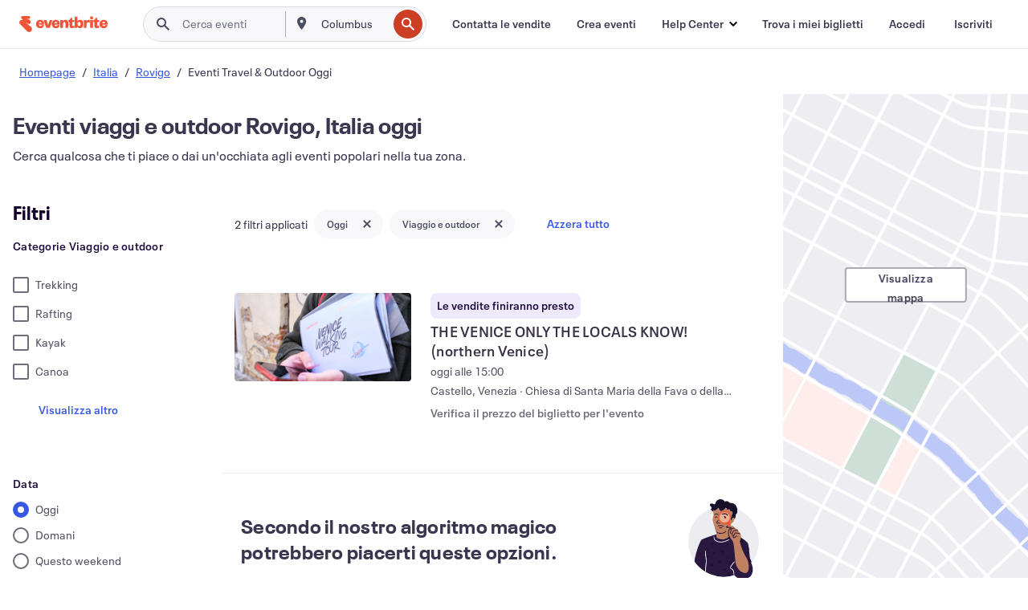

--- FILE ---
content_type: text/css
request_url: https://cdn.evbstatic.com/s3-build/fe/build/4351.e2a7db4aab6b9b388edb.css
body_size: 593
content:
:root{font-size:16px}body{font-family:Neue Plak,-apple-system,BlinkMacSystemFont,Roboto,Helvetica Neue,Helvetica,Tahoma,Arial,sans-serif;font-weight:400;-moz-osx-font-smoothing:grayscale;-webkit-font-smoothing:antialiased;color:#39364f;color:var(--eds-ui-800,#39364f)}.eds-text-bl,.eds-text-bl--fixed,.eds-text-bm,.eds-text-bm--fixed,.eds-text-bs,.eds-text-bs--fixed,.eds-text-hl,.eds-text-hl--fixed,.eds-text-hm,.eds-text-hm--fixed,.eds-text-hs,.eds-text-hs--fixed,.eds-text-hxl,.eds-text-hxl--fixed,.empty-state__body{text-rendering:optimizeLegibility}.eds-text-hl,.eds-text-hl--fixed,.eds-text-hm,.eds-text-hm--fixed,.eds-text-hs,.eds-text-hs--fixed,.eds-text-hxl,.eds-text-hxl--fixed{color:#1e0a3c;color:var(--eds-ui-900,#1e0a3c)}.eds-text-hxl,.eds-text-hxl--fixed{font-size:3.25rem;font-weight:800;letter-spacing:1.25px;line-height:4rem;margin-right:-1.25px}.eds-text-hl,.eds-text-hl--fixed{font-size:2rem;font-weight:800;letter-spacing:1px;line-height:2.5rem;margin-right:-1px}.eds-text-hm,.eds-text-hm--fixed{font-size:1.75rem;font-weight:700;letter-spacing:.75px;line-height:2.25rem;margin-right:-.75px}.eds-text-hs,.eds-text-hs--fixed{font-size:1.5rem;font-weight:700;letter-spacing:.25px;line-height:2rem;margin-right:-.25px}.eds-text-bl,.eds-text-bl--fixed{font-size:1.25rem;font-weight:600;letter-spacing:.25px;line-height:1.75rem;margin-right:-.25px}.eds-text-bl--fixed.eds-text-height--open,.eds-text-bl.eds-text-height--open{line-height:1.6rem}.eds-text-bm,.eds-text-bm--fixed,.empty-state__body{font-size:1rem;font-weight:400;line-height:1.5rem}.eds-text-bm--fixed.eds-text-height--open,.eds-text-bm.eds-text-height--open,.eds-text-height--open.empty-state__body{line-height:1.6rem}.eds-text-bs,.eds-text-bs--fixed{font-size:.875rem;line-height:1.25rem}@media (min-width:960px){.eds-text-hxl,.eds-text-hxl--fixed{font-size:5.25rem;line-height:6.5rem}.eds-text-hl,.eds-text-hl--fixed{font-size:3.25rem;line-height:4rem}.eds-text-hm,.eds-text-hm--fixed{font-size:1.875rem;letter-spacing:.5px;line-height:2.5rem;margin-right:-.5px}.eds-text-hs,.eds-text-hs--fixed{font-size:1.5rem;line-height:2rem}.eds-text-bl,.eds-text-bl--fixed{font-size:1.125rem;line-height:1.5rem}.eds-text-bm,.eds-text-bm--fixed,.empty-state__body{font-size:.875rem;line-height:1.25rem}.eds-text-bs,.eds-text-bs--fixed{font-size:.75rem;line-height:1rem}}.eds-text--underline{border-bottom:1px solid #dbdae3;margin:8px 0 16px;padding:8px 0}.eds-text--strikethrough{text-decoration:line-through}.eds-text--uppercase{text-transform:uppercase}.eds-text--left{text-align:left}.eds-text--right{text-align:right}.eds-text--center{text-align:center}.eds-text-weight--light,.eds-text-weight--regular{font-weight:400}.eds-text-weight--heavy,.eds-text-weight--semibold,.empty-state__body{font-weight:600}.eds-text-weight--bold{font-weight:700}.empty-state{display:-webkit-box;display:-ms-flexbox;display:flex;-webkit-box-pack:justify;-ms-flex-pack:justify;justify-content:space-between;-webkit-box-align:center;-ms-flex-align:center;align-items:center}@media (min-width:480px){.empty-state__body{font-size:1.25rem;font-weight:600;letter-spacing:.25px;line-height:1.75rem;margin-right:-.25px}}@media (min-width:660px){.empty-state__body{font-size:1.5rem;font-weight:700;letter-spacing:.25px;line-height:2rem;margin-right:-.25px}}.empty-state__graphic{padding-left:40px}


--- FILE ---
content_type: application/javascript
request_url: https://cdn.evbstatic.com/s3-build/fe/build/3876.6831972b5508fb161bd2.async.web.js
body_size: 7164
content:
(self.__LOADABLE_LOADED_CHUNKS__=self.__LOADABLE_LOADED_CHUNKS__||[]).push([[3876],{33290:(e,t,a)=>{"use strict";a.d(t,{cf:()=>$e,uh:()=>j,k6:()=>ae,hl:()=>te,xv:()=>Qe,tt:()=>de,F:()=>le,PR:()=>se,d:()=>ce,Yb:()=>re,$D:()=>Q,ek:()=>R,wm:()=>oe,ln:()=>Z,Vw:()=>W,HY:()=>X,oK:()=>fe,Fk:()=>me,pd:()=>ee,iX:()=>V,q2:()=>he,w2:()=>ve,zm:()=>ye,EK:()=>ge,l6:()=>we,mb:()=>Se,vh:()=>ke,_9:()=>Ee,k2:()=>Pe,Tg:()=>Ae,BO:()=>De,o:()=>Te,nX:()=>Ge,Zp:()=>xe,$K:()=>Le,k0:()=>Ce,$7:()=>Oe,hC:()=>Fe,PQ:()=>He,Lr:()=>Ie,A0:()=>Ue,FC:()=>Me,TZ:()=>Ne,r4:()=>Ke,Ce:()=>Be,GV:()=>ze,Wh:()=>qe,BI:()=>ne,t6:()=>ie,UQ:()=>pe,xn:()=>be,wR:()=>je});var n=a(50175),i=a(50399),o=a(83608),r=a.n(o),s=a(85351),d=a.n(s);const l=a.p+"images/f0dfdb49a65ec0e0da7c8b11c594e2c2-1_4K_1920x544.webp",c=a.p+"images/9751dd52cf8fb822f9f159382310d572-1_mobile_659x494.webp",u=a.p+"images/885cab8c762d17c70c11d259433e9145-1_tablet_1067x470.webp",p=a.p+"images/1329d3fa0bbfbc6afebbf10bfaa6a09a-1_web_1919x543.webp",_=a.p+"images/5a3f7da34e86254c8b1033692c9e62fe-2_4K_1920x544.webp",f=a.p+"images/87337177b796f88d6083b436d0389826-2_mobile_659x494.webp",m=a.p+"images/a975512af1947892ab2203b54ef5ca63-2_tablet_1067x470.webp",b=a.p+"images/a7461298861078133d34c1cf952a5a47-2_web_1919x543.webp",h=a.p+"images/f5e529434c75536084cc0518cc43250b-3_4K_1920x544.webp",v=a.p+"images/dd7a38e82eae1e1b713deec108e91559-3_mobile_659x494.webp",y=a.p+"images/5fe808e647422b815b98b73c28ecf405-3_tablet_1067x470.webp",g=a.p+"images/146fa8be2402e71a348367f2cbabc590-3_web_1919x543.webp",w=a.p+"images/7c5ecb453faba9d3c6cc57fafec6715a-4_4K_1920x544.webp",S=a.p+"images/b4a2c827f30f313141217e4d87c907e2-4_mobile_659x494.webp",k=a.p+"images/d496904ef6b1264a0a7f769d33acad73-4_tablet_1067x470.webp",E=a.p+"images/27a7cd6d8a7c9f88ad376e934f57069d-4_web_1919x543.webp",P=a.p+"images/08f04c907aeb48f79070fd4ca0a584f9-citybrowse_desktop.webp",A=a.p+"images/9d69e10cbd3fab35484ac97284bcabcc-citybrowse_mobile.webp",D=a.p+"images/da5c09dccd317491786cdd45cbd62ae0-citybrowse_tablet.webp",T=a.p+"images/389ece7b7e2dc7ff8d28524bad30d52c-dsrp_desktop.webp",x=a.p+"images/b142575b7f1d45eda33cc6834c86503b-dsrp_mobile.webp",L=a.p+"images/dbcc954d3ba6b1c45aa6db3d58007f15-dsrp_tablet.webp",C=a.p+"images/0205288125d365f93edf9b62837de839-nightlife_desktop.webp",O=a.p+"images/e5c463d856ab25bd30bde4330666ba74-nightlife_mobile.webp",F=a.p+"images/2e996e26b578d486370b8f6307987dec-nightlife_tablet.webp",H=(a.p,a.p,a.p,a.p+"images/cdda98ee3282b537b53a0cfb94b32d8d-comedy_desktop-2.webp"),I=a.p+"images/f63b3dd9879a295f55aabbb77815a8a4-comedy_mobile-2.webp",U=a.p+"images/6557fdd169cc59b1401f93fbc3e2c164-comedy_tablet-2.webp",M=a.p+"images/e6a44569583230b2cca52def40b994ad-fall_banner_desktop.webp",N=a.p+"images/7ae056f9c760afb8d124006309df1a79-fall_banner_mobile.webp",K=a.p+"images/10e74ae3c6b36b2aca9c01834f6664d6-fall_banner_tablet.webp",B=a.p+"images/1ec3a9e7dbd895ac94d802ab2ee83a4f-food_and_drink_desktop-2.webp",z=a.p+"images/43c78c79a58be98427b404cb58b1b1b4-food_and_drink_mobile-2.webp",q=a.p+"images/6729132538a52f084db3c31ad90bf119-food_and_drink_tablet-2.webp",G=(a.p,a.p,a.p,a.p+"images/febc239923ed2c21cdc4a7e0c1224cb0-music_desktop-2.webp"),$=a.p+"images/918a6867e7270a6cc0b1ae876b971ffa-music_mobile-2.webp",Y=a.p+"images/a719638e518ced2e834fe3a52b2c2d81-music_tablet-2.webp";a.p,a.p,a.p;var j="best_of_city_events",Q="followed_profiles",R="liked_events",Z="organizers_to_follow",W="popular_events",V="small_city_fallback",J="user_saved_events",X="primary_bucket",ee="secondary_bucket",te="profile",ae=["auto_boat_and_air_events","based_on_user_saved_events",j,"business_and_professional_events","charity_and_causes_events","community_and_culture_events","discounted_events","family_and_education_events","fashion_and_beauty_events","film_media_and_entertainment_events",Q,"food_and_drink_events","free_events","from_attended_event","government_and_politics_events","health_and_wellness_events","hobbies_and_special_interest_events","home_and_lifestyle_events",R,"music_events","nearby_cities","nearby_city_events","new_underperforming_events","online_events","other_events","performing_and_visual_arts_events","personalized_food_and_drink_events","personalized_music_events",W,"recommended_events","religion_and_spirituality_events","school_activities_events","science_and_technology_events","seasonal_and_holiday_events",V,"sports_and_fitness_events","this_weekend","travel_and_outdoor_events","trending_topic_events","user_interactions_liked_inperson","user_interactions_orders_inperson","user_interests_inperson_events","user_interactions_liked_online","user_interactions_orders_online","user_interactions_viewed_inperson","user_interactions_viewed_online","user_interests_online_events","user_organizers_following_inperson_events",J,J,"user_weekend_inperson_events"],ne="UPDATE_FEATURED_EVENTS",ie=((0,i.ih)("Today"),(0,i.ih)("This weekend"),(0,i.ih)("Next week"),(0,i.ih)("This month"),(0,i.ih)("Pick a date"),n.Z,"UPDATE_SEARCH_SUGGESTIONS"),oe="https://img.evbuc.com/https%3A%2F%2Fcdn.evbuc.com%2Fimages%2F99891082%2F174963144412%2F1%2Foriginal.20200430-164830?w=1016&auto=format%2Ccompress&q=75&sharp=10&s=be5cc9aa4646e8daeb55c374bc923a05",re=10,se=8,de="#716B7A",le="white",ce=4,ue={imageSet:{mobile:N,tablet:K,desktop:M},altText:"Fall Season Banner",instrumentationText:"art",ctaLink:"/d/local/paid--events/autumn/"},pe=[{imageSet:{mobile:A,tablet:D,desktop:P},altText:"Standard Banner",instrumentationText:"standard",ctaLink:"/d/local/events"},{imageSet:{mobile:O,tablet:F,desktop:C},altText:"Nightlife Banner",instrumentationText:"nightlife",ctaLink:"/b/local/nightlife/"},{imageSet:{mobile:x,tablet:L,desktop:T},altText:"DSRP Banner",instrumentationText:"dsrp",ctaLink:"/d/local/all-events/"}],_e={imageSet:{mobile:$,tablet:Y,desktop:G},altText:"Music Banner",instrumentationText:"music",ctaLink:"/d/local/paid--music--events/live-band-concerts"},fe=[ue,_e,{imageSet:{mobile:I,tablet:U,desktop:H},altText:"Comedy Banner",instrumentationText:"comedy",ctaLink:"/b/local/nightlife/?category=comedy-and-shows"}],me=[ue,_e,{imageSet:{mobile:z,tablet:q,desktop:B},altText:"Food & Drink Banner",instrumentationText:"food_and_drink",ctaLink:"/d/local/paid--food-and-drink--festivals/"}],be=function fullbleedImageSetSelector(e){return e[r()(e.length-1)]}([{mobile:c,tablet:u,desktop:p,twok:l},{mobile:f,tablet:m,desktop:b,twok:_},{mobile:v,tablet:y,desktop:g,twok:h},{mobile:S,tablet:k,desktop:E,twok:w}]),he=".com.ar",ve=".com.au",ye=".be",ge=".com.br",we=".ca",Se=".cl",ke=".co",Ee=".dk",Pe=".de",Ae=".es",De=".fi",Te=".fr",xe=".hk",Le=".ie",Ce=".it",Oe=".com.mx",Fe=".nl",He=".co.nz",Ie=".at",Ue=".com.pe",Me=".pt",Ne=".ch",Ke=".sg",Be=".se",ze=".co.uk",qe=".com",Ge="global",$e=[he,ve,ye,ge,we,Se,ke,Ee,Pe,Ae,De,Te,xe,Le,Ce,Oe,Fe,He,Ie,Ue,Me,Ne,Ke,Be,ze,qe],Ye=[we,He,ve,ze,Le,qe],je=function isEnglishTLD(e){return Ye.includes(e)},Qe=0},1508:(e,t,a)=>{"use strict";a.d(t,{Jn:()=>b,_t:()=>v,I4:()=>y,kc:()=>k,Z3:()=>P,u7:()=>O,wA:()=>F});var n,i,o,r,s,d,l,c,u,p=a(76421),_=a(69404),f=a(50399),m=a(33290);function _defineProperty(e,t,a){return t in e?Object.defineProperty(e,t,{value:a,enumerable:!0,configurable:!0,writable:!0}):e[t]=a,e}var b="all",h="this_weekend",v="free",y="for_you",g="music",w="food",S="charity",k="seasonal",E="today",P="online",A=p.Gr[p.br],D=_.p5[p.br],T=p.Gr[p.Qs],x=_.p5[p.Qs],L=p.Gr[p.Bq],C=_.p5[p.Bq],O=[b,y,P,E,h,"".concat(k,"_0"),"".concat(k,"_1"),"".concat(k,"_2"),"".concat(k,"_3"),"".concat(k,"_4"),v,g,w,S],F=(_defineProperty(u={},b,{tabKeyLabel:"All",name:(0,f.ih)("All"),eventSearch:{dates:[_.$H],dedup:!0},feedConfig:(n={},_defineProperty(n,m.uh,{order:1,propsOverwrite:{name:(0,f.ih)("Editor's picks"),subtitle:{lazyIncludeLocation:function lazyIncludeLocation(e){return(0,f.ih)("Discover %(location)s's best experiences, hand-picked by our experts.",{location:e})}}},emptyState:[{validation:{shouldShowEmptyState:!1,isAuthenticated:!1}},{validation:{shouldShowEmptyState:!1,isAuthenticated:!0}}]}),_defineProperty(n,m.HY,{order:2,propsOverwrite:{name:{lazyIncludeLocation:function lazyIncludeLocation(e){return(0,f.ih)("Events in %(location)s",{location:e})}}},emptyState:[{validation:{shouldShowEmptyState:!0,isAuthenticated:!0,useDefault:!0}},{validation:{shouldShowEmptyState:!0,isAuthenticated:!1,useDefault:!0}}]}),_defineProperty(n,m.pd,{order:5,propsOverwrite:{name:(0,f.ih)("More events")},emptyState:[{validation:{shouldShowEmptyState:!1,isAuthenticated:!0}},{validation:{shouldShowEmptyState:!1,isAuthenticated:!1}}]}),n)}),_defineProperty(u,y,{tabKeyLabel:y,name:(0,f.ih)("For you"),feedConfig:_defineProperty({},m.ek,{order:2,propsOverwrite:{name:(0,f.ih)("My liked events")},emptyState:[{validation:{shouldShowEmptyState:!0,isAuthenticated:!0},config:{title:(0,f.ih)("Like your favorites events"),iconType:"Heart",iconSize:"medium",description:(0,f.ih)("Get better recomendations and see more events you´ll love")}}]})}),_defineProperty(u,P,{tabKeyLabel:"Online",name:(0,f.ih)("Online"),eventSearch:{online_events_only:!0,places:[]},follow:[],feedConfig:(i={},_defineProperty(i,m.HY,{order:1,propsOverwrite:{name:""},emptyState:[{validation:{shouldShowEmptyState:!0,isAuthenticated:!0,useDefault:!0}},{validation:{shouldShowEmptyState:!0,isAuthenticated:!1,useDefault:!0}}]}),_defineProperty(i,m.pd,{order:2,propsOverwrite:{name:(0,f.ih)("More online events")},emptyState:[{validation:{shouldShowEmptyState:!1,isAuthenticated:!0}},{validation:{shouldShowEmptyState:!1,isAuthenticated:!1}}]}),i)}),_defineProperty(u,h,{tabKeyLabel:"ThisWeekend",name:_.pb.this_weekend,eventSearch:{dates:[_.$H,"this_weekend"]},follow:[],feedConfig:(o={},_defineProperty(o,m.HY,{order:1,propsOverwrite:{name:""},emptyState:[{validation:{shouldShowEmptyState:!0,isAuthenticated:!0,useDefault:!0}},{validation:{shouldShowEmptyState:!0,isAuthenticated:!1,useDefault:!0}}]}),_defineProperty(o,m.pd,{order:3,propsOverwrite:{name:(0,f.ih)("More events this weekend")},emptyState:[{validation:{shouldShowEmptyState:!1,isAuthenticated:!0}},{validation:{shouldShowEmptyState:!1,isAuthenticated:!1}}]}),o)}),_defineProperty(u,v,{tabKeyLabel:"Free",name:_.wJ[v],eventSearch:{dates:[_.$H],price:v},follow:[],feedConfig:(r={},_defineProperty(r,m.HY,{order:1,propsOverwrite:{name:""},emptyState:[{validation:{shouldShowEmptyState:!0,isAuthenticated:!0,useDefault:!0}},{validation:{shouldShowEmptyState:!0,isAuthenticated:!1,useDefault:!0}}]}),_defineProperty(r,m.pd,{order:2,propsOverwrite:{name:(0,f.ih)("More free events")},emptyState:[{validation:{shouldShowEmptyState:!1,isAuthenticated:!0}},{validation:{shouldShowEmptyState:!1,isAuthenticated:!1}}]}),r)}),_defineProperty(u,g,{tabKeyLabel:"Music",name:A,eventSearch:{dates:[_.$H],tags:[p.br]},follow:[p.br],feedConfig:(s={},_defineProperty(s,m.HY,{order:1,propsOverwrite:{name:""},emptyState:[{validation:{shouldShowEmptyState:!0,isAuthenticated:!0,useDefault:!0}},{validation:{shouldShowEmptyState:!0,isAuthenticated:!1,useDefault:!0}}]}),_defineProperty(s,m.pd,{order:3,propsOverwrite:{name:(0,f.ih)("More %(tabName)s events",{tabName:D})},emptyState:[{validation:{shouldShowEmptyState:!1,isAuthenticated:!0}},{validation:{shouldShowEmptyState:!1,isAuthenticated:!1}}]}),s)}),_defineProperty(u,w,{tabKeyLabel:"FoodAndDrink",name:T,eventSearch:{dates:[_.$H],tags:[p.Qs]},follow:[p.Qs],feedConfig:(d={},_defineProperty(d,m.HY,{order:1,propsOverwrite:{name:""},emptyState:[{validation:{shouldShowEmptyState:!0,isAuthenticated:!0,useDefault:!0}},{validation:{shouldShowEmptyState:!0,isAuthenticated:!1,useDefault:!0}}]}),_defineProperty(d,m.pd,{order:3,propsOverwrite:{name:(0,f.ih)("More %(tabName)s events",{tabName:x})},emptyState:[{validation:{shouldShowEmptyState:!1,isAuthenticated:!0}},{validation:{shouldShowEmptyState:!1,isAuthenticated:!1}}]}),d)}),_defineProperty(u,S,{tabKeyLabel:"Charity",name:L,eventSearch:{dates:[_.$H],tags:[p.Bq]},follow:[p.Bq],feedConfig:(l={},_defineProperty(l,m.HY,{order:1,propsOverwrite:{name:""},emptyState:[{validation:{shouldShowEmptyState:!0,isAuthenticated:!0,useDefault:!0}},{validation:{shouldShowEmptyState:!0,isAuthenticated:!1,useDefault:!0}}]}),_defineProperty(l,m.pd,{order:2,orderAfter:[m.ln],propsOverwrite:{name:(0,f.ih)("More %(tabName)s events",{tabName:C})},emptyState:[{validation:{shouldShowEmptyState:!1,isAuthenticated:!0}},{validation:{shouldShowEmptyState:!1,isAuthenticated:!1}}]}),l)}),_defineProperty(u,E,{tabKeyLabel:"Today",name:_.pb.today,eventSearch:{dates:[_.$H,"today"]},follow:[],feedConfig:(c={},_defineProperty(c,m.HY,{order:1,propsOverwrite:{name:""},emptyState:[{validation:{shouldShowEmptyState:!0,isAuthenticated:!0,useDefault:!0}},{validation:{shouldShowEmptyState:!0,isAuthenticated:!1,useDefault:!0}}]}),_defineProperty(c,m.pd,{order:2,propsOverwrite:{name:(0,f.ih)("More events today")},emptyState:[{validation:{shouldShowEmptyState:!1,isAuthenticated:!0}},{validation:{shouldShowEmptyState:!1,isAuthenticated:!1}}]}),c)}),u)},3989:(e,t,a)=>{"use strict";a.d(t,{U_:()=>i,Ax:()=>o,oQ:()=>s,PT:()=>r});var n=a(298),i="FETCH_TTD_SHELF_DATA",o="FETCH_TTD_SHELF_DATA_SUCCESS",r=function thingsToDoShelf(e){return{type:o,payload:e}},s=function fetchThingsToDoShelfData(){return function(e,t){var a=t(),o=a.location,s=o.placeId,d=o.isOnline,l=o.slug,c=a.app;if((!c.featureFlags||c.featureFlags.enableThingsToDoPhase2)&&(e(function thingsToDoShelfDataInProgress(){return{type:i}}()),!d&&s))return(0,n.a)(s).then((function(t){return e(r(function transformIntoThingsToDoShelfData(e,t,a,n){var i=t.buckets,o=t.place.name;if(!i||!i.length||!i[0].places)return{tags:[],header:{placeName:"",url:""}};var r=[];i[0].places.slice(0,12).forEach((function(e){if(e.url){var t=a?e.url.replace("/d/","/".concat(n,"/ttd/")):e.url.replace("/d/","/ttd/");t=t.replace("/events/","/"),r.push({placeName:e.name,linkUrl:t})}}));var s="/ttd/".concat(e,"/");return{tags:r,header:{placeName:o,url:s=a?"/"+n+s:s}}}(l,t,c.uses_language_subdirectory,c.locale)))})).catch((function(){}))}}},13853:(e,t,a)=>{"use strict";a.d(t,{Z:()=>o});var n=a(23955),i=a(3989);const o=(0,n.combineReducers)({header:function header(){var e=arguments.length>0&&void 0!==arguments[0]?arguments[0]:{placeName:"",url:""},t=arguments.length>1?arguments[1]:void 0,a=t.type,n=t.payload;return a===i.U_?{placeName:"",url:""}:a===i.Ax?null==n?void 0:n.header:e},tags:function tags(){var e=arguments.length>0&&void 0!==arguments[0]?arguments[0]:[],t=arguments.length>1?arguments[1]:void 0,a=t.type,n=t.payload;return a===i.U_?[]:a===i.Ax?null==n?void 0:n.tags:e}})},62426:(e,t,a)=>{"use strict";a.d(t,{U:()=>c});var n=a(22222),i=a(71117),o=a(43969),r=a(85917),s=a(61098),d=a(1538),l=(0,n.P1)([function(e){var t,a;return!!(null===(t=e.app)||void 0===t||null===(a=t.featureFlags)||void 0===a?void 0:a.enableChatbot)},function(e){return e.location},function windowEnableOverride(e){return!!o.v&&"opt-in"===(0,r.D)().get("nlweb")},function isMobileDevice(e){if(o.v){var t=(0,s._)("innerWidth");if("number"!=typeof t)return!1;if(10*Math.round(t/10)<481)return!0}return!1},function isHomepage(e){if(o.v){var t=(0,s._)("location");return"/"==(null==t?void 0:t.pathname)}}],(function(e,t,a,n,i){var r=t.placeId||"",s=t.slug||"",l=i||a,c=!!d.P3.find((function(e){return r==e.placeId||s.startsWith(e.locationPrefix)})),u=n&&l&&c,p=(a||e)&&u;return u&&function setSessionTrackingProperty(e,t){if(o.v){var a=window.heap;a&&a.addEventProperties&&a.addEventProperties({nlwebAssignment:t?"test":"control",nlwebEnabled:e})}}(p,e),p})),c=(0,n.P1)([function(e){return e.search},function(e){return e.location},l],(function(e,t,a){var n,o=(null==e?void 0:e.eventSearch)||{},r=t.slug,s=t.placeId,d=t.placeType,l=t.currentPlace;return(null==o?void 0:o.bbox)?n=void 0:r&&s&&d&&l&&(n={slug:r,placeId:s,placeType:d,latitude:(null==t?void 0:t.latitude)||0,longitude:(null==t?void 0:t.longitude)||0,currentPlace:l,currentPlaceParent:(null==t?void 0:t.currentPlaceParent)||"",isOnline:(null==t?void 0:t.isOnline)||!1}),(0,i.Lg)({searchQuery:null==o?void 0:o.q,location:n,isUsingCurrentLocation:null==t?void 0:t.isUsingCurrentLocation,isAISearchEnabled:a})}))},74121:(e,t,a)=>{"use strict";a.d(t,{jh:()=>H,Nb:()=>I,ue:()=>U,sY:()=>M,n0:()=>N,b$:()=>K,NG:()=>B,Me:()=>z});var n,i=a(68929),o=a.n(i),r=a(76421),s=a(46283),d=a(76675),l=a(53210),c=a(69404),u=a(80238),p=a(18886),_=a(50399),f=a(711),m=a.n(f),b=a(27361),h=a.n(b),v=a(1469),y=a.n(v),g=a(41609),w=a.n(g),S=a(10928),k=a.n(S),E=a(67523),P=a.n(E),A=a(84238),D=a.n(A),T=(a(6477),a(1538)),x=a(99344);function _defineProperty(e,t,a){return t in e?Object.defineProperty(e,t,{value:a,enumerable:!0,configurable:!0,writable:!0}):e[t]=a,e}var L=function createLocationTerm(e,t){return t?"".concat(e,", ").concat(t):e},C=function createLocationForPageTitle(e,t,a){var n=t;if(t){if(t.indexOf(",")<0&&"country"!==a)return"locality"===a&&(n=h()(T.HI,t.toLowerCase(),t)),L(e,n);var i=t.split(",").map((function(e){return e.trim()}));n="locality"===a&&i.includes("United States")||i.includes("Australia")?h()(T.HI,i[0].toLowerCase(),i[0]):"locality"===a?i[1]:"region"===a?i[0]:""}return L(e,n)},O=function _capitalizeFirstLetter(e){return e.charAt(0).toUpperCase()+e.slice(1)},F=function capitalizeWords(e){return e.split(" ").map(O).join(" ")},H=function cleanExtraSpaces(e){return e.split(" ").reduce((function(e,t){return t?"".concat(e," ").concat(t):e}),"").trim()},I=function getSearchEventHeaderTitle(e,t){var a,n,i=e.currentPlace,o=e.currentPlaceParent,l=e.placeType,u=e.isOnline,p=t.eventSearch,f=arguments.length>2&&void 0!==arguments[2]&&arguments[2],b=p.q,h=p.dates,v=p.tags,g=p.price,S=f?r.Gr:c.p5,E=f?c.tP:c.E,P=f?s.s3:s.j3,A=null!==(a=null==v?void 0:v.find(d.qZ))&&void 0!==a?a:"",T=P[A]||"",x=b||"",L="",I=null!==(n=null==v?void 0:v.find(d.U2))&&void 0!==n?n:"",U=S[I]||"",M=C(i,o,l);h&&y()(h)&&D()(h)&&(h=k()(h));var N=E[h]||"";if(g&&"free"===g&&(L=(0,_.ih)("Free")),x.toLocaleLowerCase().endsWith((0,_.ih)("events").toString())&&(x=x.replace(new RegExp((0,_.ih)("Events").toString()+"$","i"),"")),f){var K=x?F(x):U;return m()([x,U,N,g],w())?H((0,_.ih)("%(location)s All Events | Eventbrite",{location:M})):H((0,_.ih)("%(price)s %(location)s %(titleFilter)s %(format)s Events %(date)s | Eventbrite",{price:L,location:M,titleFilter:K,format:T,date:N}))}var B="";if(u){var z=T||(0,_.ih)("events");B=(0,_.ih)("%(price)s Online %(query)s %(category)s %(titleFormat)s %(date)s",{price:L,query:x,category:U,titleFormat:z,date:N})}else B=T&&m()([x,U,g],w())?(0,_.ih)("%(format)s %(date)s in %(location)s",{format:T,date:N,location:M}):(0,_.ih)("%(price)s %(query)s %(category)s events %(date)s in %(location)s",{price:L,query:x,category:U,date:N,location:M});return O(H(B))},U=function updateDocumentTitle(e){u.xo&&(e!==document.title&&(document.title=e))},M=function getPageDescription(e,t){var a=T.J2;return t&&1===t.length&&(a=T.r3),t&&t.length>1&&(a=(0,T.V3)(e)),a},N=function filterUnactionableEvents(e){return e&&e.length?e.filter((function(e){var t,a="on_sale"===(null===(t=e.event_sales_status)||void 0===t?void 0:t.sales_status),n=!!e.num_children&&e.num_children>1;return a||n})):[]},K=(_defineProperty(n={},T.Dg,(function _articlesCardInfoLookup(e){return e.map((function(e){var t=e.id,a=e.url,n=e.image,i=e.title,o=e.byline,r=e.summary,s=e.published,d=e.tags,l=function _getImageData(e){var t,a,n;return e&&(e.url&&(t=e.url),e.edgeColor&&(a=e.edgeColor),e.original&&e.original.url&&(n=e.original.url)),{imageUrl:t,edgeColor:a,imageUrlOriginal:n}}(n),c=l.imageUrl,u=l.edgeColor;return{url:a,id:t,imageUrl:c,imageUrlOriginal:l.imageUrlOriginal,edgeColor:u,byline:o,summary:r,published:s,name:i,tags:d}}))})),_defineProperty(n,T.Ti,(function _eventsCardInfoLookup(e){return e.map(p.U8)})),_defineProperty(n,T.MI,(function _categoryInfoLookup(e){return e.map((function(e){var t=e.id,a=e.url;return{id:t,name:e.localized.displayName,url:a}}))})),_defineProperty(n,T.C,(function _nearbyCityInfoLookup(e){return e.map((function(e){return{id:e.id,name:e.name,url:e.url,distance:e.subhead}}))})),_defineProperty(n,T.GD,(function _trendingSearchesInfoLookup(e){return e.map((function(e){var t=e.term,a=e.formatted,n=e.search_path;return{id:e.id,searchTerm:t,formattedSearch:a,searchPath:n}}))})),_defineProperty(n,T.Ii,(function(e){return e.map((function snakeCaseToCamelCase(e){return P()(e,(function(e,t){return o()(t)}))}))})),_defineProperty(n,T.vx,(function(e){return e})),n),B=function getSearchSection(e){return e?x.tj:x.CZ},z=function formatDateRangeStringForDisplay(e){var t=e.startDate,a=void 0===t?"":t,n=e.endDate,i=void 0===n?"":n,o=(0,l.sG)(a),r=o.day,s=o.month,d=(0,l.sG)(i),c=d.day,u=d.month,p=(0,_.ih)("%(startMonth)s %(startDay)s - %(endMonth)s %(endDay)s",{startDay:r,startMonth:s,endDay:c,endMonth:u});return a===i&&(p=(0,_.ih)("%(startMonth)s %(startDay)s",{startDay:r,startMonth:s})),p.toString()}},43751:(e,t,a)=>{"use strict";a.d(t,{D:()=>n});var n="updateContent"},9479:(e,t,a)=>{"use strict";a.d(t,{s:()=>n,S:()=>i});var n=["event_sales_status","image","primary_venue","saves","series","ticket_availability","primary_organizer"],i="/api/v3/destination/events/"},78027:(e,t,a)=>{e.exports=a(6370)("./node_modules/react-redux/lib/index.js")},97733:(e,t,a)=>{e.exports=a(6370)("./node_modules/redux-thunk/lib/index.js")},23955:(e,t,a)=>{e.exports=a(6370)("./node_modules/redux/es/index.js")}}]);
//# sourceMappingURL=3876.6831972b5508fb161bd2.async.web.js.map

--- FILE ---
content_type: text/javascript; charset=utf-8
request_url: https://app.link/_r?sdk=web2.86.5&branch_key=key_live_epYrpbv3NngOvWj47OM81jmgCFkeYUlx&callback=branch_callback__0
body_size: 69
content:
/**/ typeof branch_callback__0 === 'function' && branch_callback__0("1542520327331896497");

--- FILE ---
content_type: application/javascript
request_url: https://cdn.evbstatic.com/s3-build/fe/build/1686.f9bb38d1cdbb5833d2ef.async.web.js
body_size: 8496
content:
"use strict";(self.__LOADABLE_LOADED_CHUNKS__=self.__LOADABLE_LOADED_CHUNKS__||[]).push([[1686],{31686:(e,t,r)=>{r.d(t,{MH:()=>ll,s4:()=>bl,SX:()=>gl,wp:()=>ol,t2:()=>yl,yi:()=>ml,_l:()=>Sl,Ar:()=>ul,WN:()=>vl,KX:()=>Cl,CV:()=>El,IZ:()=>fl});var i,a,n=r(50399),l=r(81731),b=r(61901),g=r(45823),o=r(99070),y=r(98212),m=r(41439),S=r(1627),u=r(29549),v=r(3739),C=r(56201),E=r(13099),f=r(55311),U=r(82259),h=r(55226),Z=r(25388),s=r(86895),d=r(43759),p=r(88739),k=r(98791),c=r(76978),P=r(64417),_=r(8185),w=r(11624),A=r(11735),O=r(1202),M=r(76663),B=r(44176),D=r(64589),R=r(62793),H=r(58665),z=r(11554),T=r(42810),F=r(71774),j=r(35097),I=r(12970),L=r(32292),N=r(35358),G=r(28973),W=r(97421),x=r(37696),K=r(75585),J=r(72025),V=r(15899),Y=r(32220),Q=r(83210),X=r(92068),q=r(38876),$=r(72378),ee=r(37790),te=r(36196),re=r(3177),ie=r(90718),ae=r(42971),ne=r(12558),le=r(617),be=r(57343),ge=r(45801),oe=r(45861),ye=r(49698),me=r(57309),Se=r(97658),ue=r(13482),ve=r(53672),Ce=r(8192),Ee=r(82899),fe=r(42140),Ue=r(83903),he=r(22209),Ze=r(36968),se=r(11092),de=r(87818),pe=r(67818),ke=r(24483),ce=r(24158),Pe=r(94589),_e=r(77447),we=r(98170),Ae=r(54701),Oe=r(90947),Me=r(72536),Be=r(52654),De=r(43055),Re=r(2710),He=r(64328),ze=r(24998),Te=r(49275),Fe=r(95194),je=r(83845),Ie=r(38013),Le=r(34015),Ne=r(99283),Ge=r(6622),We=r(18438),xe=r(95329),Ke=r(89268),Je=r(54367),Ve=r(53912),Ye=r(69622),Qe=r(33311),Xe=r(5129),qe=r(90512),$e=r(45442),et=r(35173),tt=r(93376),rt=r(23054),it=r(70771),at=r(47371),nt=r(6353),lt=r(50006),bt=r(53159),gt=r(41403),ot=r(74938),yt=r(68829),mt=r(82767),St=r(23466),ut=r(97199),vt=r(85527),Ct=r(33785),Et=r(48215),ft=r(22857),Ut=r(88619),ht=r(22482),Zt=r(45459),st=r(13103),dt=r(552),pt=r(33592),kt=r(69353),ct=r(97577),Pt=r(9086),_t=r(82223),wt=r(23674),At=r(33759),Ot=r(65413),Mt=r(63663),Bt=r(95057),Dt=r(35783),Rt=r(94900),Ht=r(41971),zt=r(28313),Tt=r(88788),Ft=r(89871),jt=r(86981),It=r(51045),Lt=r(45615),Nt=r(45433),Gt=r(87829),Wt=r(22593),xt=r(4044),Kt=r(52549),Jt=r(57605),Vt=r(75203),Yt=r(21675),Qt=r(5367),Xt=r(81388),qt=r(70542),$t=r(57606),er=r(96682),tr=r(94941),rr=r(81320),ir=r(37749),ar=r(35099),nr=r(29843),lr=r(33122),br=r(47141),gr=r(4179),or=r(92849),yr=r(92616),mr=r(73108),Sr=r(96334),ur=r(93635),vr=r(9840),Cr=r(34040),Er=r(24417),fr=r(5622),Ur=r(52954),hr=r(80845),Zr=r(1928),sr=r(64320),dr=r(69959),pr=r(18124),kr=r(76268),cr=r(23198),Pr=r(25638),_r=r(94337),wr=r(46603),Ar=r(49984),Or=r(68250),Mr=r(75434),Br=r(61456),Dr=r(12197),Rr=r(32918),Hr=r(28497),zr=r(10376),Tr=r(16233),Fr=r(54165),jr=r(32232),Ir=r(68018),Lr=r(77170),Nr=r(2763),Gr=r(91994),Wr=r(26463),xr=r(83563),Kr=r(58018),Jr=r(33247),Vr=r(51155),Yr=r(6581),Qr=r(44670),Xr=r(3490),qr=r(5944),$r=r(62178),ei=r(24351),ti=r(59607),ri=r(36773),ii=r(10181),ai=r(32201),ni=r(30188),li=r(89575),bi=r(81206),gi=r(49095),oi=r(83749),yi=r(20556),mi=r(8723),Si=r(68781),ui=r(18549),vi=r(34130),Ci=r(59606),Ei=r(80928),fi=r(45964),Ui=r(28455),hi=r(45758),Zi=r(44200),si=r(51693),di=r(12598),pi=r(89725),ki=r(32179),ci=r(61272),Pi=r(40710),_i=r(62693),wi=r(8600),Ai=r(18104),Oi=r(4965),Mi=r(70955),Bi=r(89179),Di=r(97756),Ri=r(99256),Hi=r(89681),zi=r(24874),Ti=r(19894),Fi=r(39646),ji=r(66906),Ii=r(98903),Li=r(79979),Ni=r(97201),Gi=r(67486),Wi=r(68098),xi=r(28438),Ki=r(36156),Ji=r(2568),Vi=r(58776),Yi=r(46496),Qi=r(11125),Xi=r(34762),qi=r(67615),$i=r(30451),ea=r(93022),ta=r(350),ra=r(15725),ia=r(53334),aa=r(93997),na=r(87429),la=r(99017),ba=r(76465),ga=r(99107),oa=r(83337),ya=r(8322),ma=r(82317),Sa=r(61181),ua=r(92313),va=r(84),Ca=r(68792),Ea=r(91635),fa=r(65600),Ua=r(27419),ha=r(40648),Za=r(57342),sa=r(91808),da=r(70614),pa=r(69029),ka=r(94200),ca=r(45003),Pa=r(7251),_a=r(14987),wa=r(7326),Aa=r(68375),Oa=r(91286),Ma=r(62895),Ba=r(48185),Da=r(51180),Ra=r(30738),Ha=r(5846),za=r(12977),Ta=r(81820),Fa=r(99623),ja=r(10531),Ia=r(19963),La=r(3083),Na=r(97361),Ga=r(67352),Wa=r(28695),xa=r(53744),Ka=r(2655),Ja=r(83362),Va=r(22594),Ya=r(20350),Qa=r(45991),Xa=r(26981),qa=r(51997),$a=r(70673),en=r(42895),tn=r(86475),rn=r(95499),an=r(13892),nn=r(36576),ln=r(91908),bn=r(31211),gn=r(40725),on=r(88289),yn=r(76384),mn=r(1979),Sn=r(46765),un=r(70194),vn=r(98270),Cn=r(63419),En=r(51008),fn=r(64489),Un=r(7321),hn=r(705),Zn=r(82314),sn=r(12788),dn=r(70682),pn=r(16165),kn=r(36330),cn=r(14971),Pn=r(19552),_n=r(81118),wn=r(76042),An=r(95242),On=r(77839),Mn=r(73926),Bn=r(19538),Dn=r(23085),Rn=r(45566),Hn=r(40073),zn=r(96734),Tn=r(75551),Fn=r(18772),jn=r(94452),In=r(79694),Ln=r(41198),Nn=r(65335),Gn=r(84473),Wn=r(93629),xn=r(12076),Kn=r(22987),Jn=r(74528),Vn=r(21860),Yn=r(38413),Qn=r(61971),Xn=r(36733),qn=r(3261),$n=r(7520),el=r(40132),tl=r(74503),rl=r(10298),il=r(26530),al=r(20643),nl=r(76421);function _defineProperty(e,t,r){return t in e?Object.defineProperty(e,t,{value:r,enumerable:!0,configurable:!0,writable:!0}):e[t]=r,e}var ll="EventbriteSubCategory",bl="".concat(ll,"/").concat(17001),gl="".concat(ll,"/").concat(16003),ol="".concat(ll,"/").concat(13004),yl="".concat(ll,"/").concat(5010),ml="".concat(ll,"/").concat(16004),Sl="".concat(ll,"/").concat(16005),ul="".concat(ll,"/").concat(16006),vl="".concat(ll,"/").concat(16008),Cl="".concat(ll,"/").concat(16009),El=(_defineProperty(i={"EventbriteSubCategory/1001":{title:(0,n.ih)("Startups & Small Business"),imageUrl:Er.Z,imageUrlSmall:cn.Z,key:"EventbriteSubCategory/1001",refinement:"startups-and-small-business"},"EventbriteSubCategory/1002":{title:(0,n.ih)("Finance"),imageUrl:pe.Z,imageUrlSmall:Hi.Z,key:"EventbriteSubCategory/1002",refinement:"finance"},"EventbriteSubCategory/1003":{title:(0,n.ih)("Environment & Sustainability"),imageUrl:ue.Z,imageUrlSmall:Pi.Z,key:"EventbriteSubCategory/1003",refinement:"environment-and-sustainability"},"EventbriteSubCategory/1004":{title:(0,n.ih)("Educators"),imageUrl:ye.Z,imageUrlSmall:ki.Z,key:"EventbriteSubCategory/1004",refinement:"educators"},"EventbriteSubCategory/1005":{title:(0,n.ih)("Real Estate"),imageUrl:Vt.Z,imageUrlSmall:rn.Z,key:"EventbriteSubCategory/1005",refinement:"real-estate"},"EventbriteSubCategory/1006":{title:(0,n.ih)("Non Profit & NGOs"),imageUrl:kt.Z,imageUrlSmall:Ha.Z,key:"EventbriteSubCategory/1006",refinement:"non-profit-and-ngos"},"EventbriteSubCategory/1007":{title:(0,n.ih)("Sales & Marketing"),imageUrl:ar.Z,imageUrlSmall:un.Z,key:"EventbriteSubCategory/1007",refinement:"sales-and-marketing"},"EventbriteSubCategory/1008":{title:(0,n.ih)("Media"),imageUrl:lt.Z,imageUrlSmall:Ea.Z,key:"EventbriteSubCategory/1008",refinement:"media"},"EventbriteSubCategory/1009":{title:(0,n.ih)("Design"),imageUrl:$.Z,imageUrlSmall:ui.Z,key:"EventbriteSubCategory/1009",refinement:"design"},"EventbriteSubCategory/1010":{title:(0,n.ih)("Career"),imageUrl:R.Z,imageUrlSmall:Vr.Z,key:"EventbriteSubCategory/1010",refinement:"career"},"EventbriteSubCategory/1011":{title:(0,n.ih)("Investment"),imageUrl:Ye.Z,imageUrlSmall:na.Z,key:"EventbriteSubCategory/1011",refinement:"investment"},"EventbriteSubCategory/1999":{title:(0,n.ih)("Other"),key:"EventbriteSubCategory/1999",refinement:"other",imageUrl:"",imageUrlSmall:""},"EventbriteSubCategory/2001":{title:(0,n.ih)("Medicine"),imageUrl:gt.Z,imageUrlSmall:Ua.Z,key:"EventbriteSubCategory/2001",refinement:"medicine"},"EventbriteSubCategory/2002":{title:(0,n.ih)("Science"),imageUrl:nr.Z,imageUrlSmall:vn.Z,key:"EventbriteSubCategory/2002",refinement:"science"},"EventbriteSubCategory/2003":{title:(0,n.ih)("Biotech"),key:"EventbriteSubCategory/2003",refinement:"biotech",imageUrl:"",imageUrlSmall:""},"EventbriteSubCategory/2004":{title:(0,n.ih)("High Tech"),imageUrl:Fe.Z,imageUrlSmall:Vi.Z,key:"EventbriteSubCategory/2004",refinement:"high-tech"},"EventbriteSubCategory/2005":{title:(0,n.ih)("Mobile"),imageUrl:ut.Z,imageUrlSmall:pa.Z,key:"EventbriteSubCategory/2005",refinement:"mobile"},"EventbriteSubCategory/2006":{title:(0,n.ih)("Social Media"),imageUrl:Sr.Z,imageUrlSmall:sn.Z,key:"EventbriteSubCategory/2006",refinement:"social-media"},"EventbriteSubCategory/2007":{title:(0,n.ih)("Robotics"),imageUrl:er.Z,imageUrlSmall:on.Z,key:"EventbriteSubCategory/2007",refinement:"robotics"},"EventbriteSubCategory/2999":{title:(0,n.ih)("Other"),key:"EventbriteSubCategory/2999",refinement:"other",imageUrl:"",imageUrlSmall:""},"EventbriteSubCategory/3001":{title:(0,n.ih)("Alternative"),imageUrl:u.Z,imageUrlSmall:_r.Z,key:"EventbriteSubCategory/3001",refinement:"alternative"},"EventbriteSubCategory/3002":{title:(0,n.ih)("Blues & Jazz"),imageUrl:_.Z,imageUrlSmall:Ir.Z,key:"EventbriteSubCategory/3002",refinement:"blues-and-jazz"},"EventbriteSubCategory/3003":{title:(0,n.ih)("Classical"),imageUrl:I.Z,imageUrlSmall:ei.Z,key:"EventbriteSubCategory/3003",refinement:"classical"},"EventbriteSubCategory/3004":{title:(0,n.ih)("Country"),imageUrl:W.Z,imageUrlSmall:ai.Z,key:"EventbriteSubCategory/3004",refinement:"country"},"EventbriteSubCategory/3005":{title:(0,n.ih)("Cultural"),imageUrl:V.Z,imageUrlSmall:gi.Z,key:"EventbriteSubCategory/3005",refinement:"cultural"},"EventbriteSubCategory/3006":{title:(0,n.ih)("EDM / Electronic"),imageUrl:ge.Z,imageUrlSmall:si.Z,key:"EventbriteSubCategory/3006",refinement:"edm--electronic"},"EventbriteSubCategory/3007":{title:(0,n.ih)("Folk"),imageUrl:Pe.Z,imageUrlSmall:Fi.Z,key:"EventbriteSubCategory/3007",refinement:"folk"},"EventbriteSubCategory/3008":{title:(0,n.ih)("Hip Hop / Rap"),imageUrl:Le.Z,imageUrlSmall:Xi.Z,key:"EventbriteSubCategory/3008",refinement:"hip-hop--rap"},"EventbriteSubCategory/3009":{title:(0,n.ih)("Indie"),imageUrl:Je.Z,imageUrlSmall:ia.Z,key:"EventbriteSubCategory/3009",refinement:"indie"},"EventbriteSubCategory/3010":{title:(0,n.ih)("Latin"),imageUrl:at.Z,imageUrlSmall:va.Z,key:"EventbriteSubCategory/3010",refinement:"latin"},"EventbriteSubCategory/3011":{title:(0,n.ih)("Metal"),imageUrl:mt.Z,imageUrlSmall:sa.Z,key:"EventbriteSubCategory/3011",refinement:"metal"},"EventbriteSubCategory/3012":{title:(0,n.ih)("Opera"),imageUrl:At.Z,imageUrlSmall:Ta.Z,key:"EventbriteSubCategory/3012",refinement:"opera"},"EventbriteSubCategory/3013":{title:(0,n.ih)("Pop"),imageUrl:jt.Z,imageUrlSmall:Ja.Z,key:"EventbriteSubCategory/3013",refinement:"pop"},"EventbriteSubCategory/3014":{title:(0,n.ih)("R&B"),imageUrl:Jt.Z,imageUrlSmall:tn.Z,key:"EventbriteSubCategory/3014",refinement:"randb"},"EventbriteSubCategory/3015":{title:(0,n.ih)("Reggae"),imageUrl:Yt.Z,imageUrlSmall:an.Z,key:"EventbriteSubCategory/3015",refinement:"reggae"},"EventbriteSubCategory/3016":{title:(0,n.ih)("Religious/Spiritual"),imageUrl:Qt.Z,imageUrlSmall:nn.Z,key:"EventbriteSubCategory/3016",refinement:"religiousspiritual"},"EventbriteSubCategory/3017":{title:(0,n.ih)("Rock"),imageUrl:tr.Z,imageUrlSmall:yn.Z,key:"EventbriteSubCategory/3017",refinement:"rock"},"EventbriteSubCategory/3018":{title:(0,n.ih)("Top 40"),imageUrl:Yn.Z,imageUrlSmall:Rn.Z,key:"EventbriteSubCategory/3018",refinement:"top-40"},"EventbriteSubCategory/3019":{title:(0,n.ih)("Acoustic"),imageUrl:b.Z,imageUrlSmall:sr.Z,key:"EventbriteSubCategory/3019",refinement:"acoustic"},"EventbriteSubCategory/3020":{title:(0,n.ih)("Americana"),imageUrl:C.Z,imageUrlSmall:Ar.Z,key:"EventbriteSubCategory/3020",refinement:"americana"},"EventbriteSubCategory/3021":{title:(0,n.ih)("Bluegrass"),imageUrl:c.Z,imageUrlSmall:jr.Z,key:"EventbriteSubCategory/3021",refinement:"bluegrass"},"EventbriteSubCategory/3022":{title:(0,n.ih)("Blues"),imageUrl:P.Z,imageUrlSmall:Lr.Z,key:"EventbriteSubCategory/3022",refinement:"blues"},"EventbriteSubCategory/3023":{title:(0,n.ih)("DJ/Dance"),imageUrl:ie.Z,imageUrlSmall:fi.Z,key:"EventbriteSubCategory/3023",refinement:"djdance"},"EventbriteSubCategory/3024":{title:(0,n.ih)("EDM"),imageUrl:be.Z,imageUrlSmall:di.Z,key:"EventbriteSubCategory/3024",refinement:"edm"},"EventbriteSubCategory/3025":{title:(0,n.ih)("Electronic"),imageUrl:me.Z,imageUrlSmall:ci.Z,key:"EventbriteSubCategory/3025",refinement:"electronic"},"EventbriteSubCategory/3026":{title:(0,n.ih)("Experimental"),imageUrl:Ce.Z,imageUrlSmall:Ai.Z,key:"EventbriteSubCategory/3026",refinement:"experimental"},"EventbriteSubCategory/3027":{title:(0,n.ih)("Jazz"),imageUrl:Xe.Z,imageUrlSmall:ba.Z,key:"EventbriteSubCategory/3027",refinement:"jazz"},"EventbriteSubCategory/3028":{title:(0,n.ih)("Psychedelic"),imageUrl:Nt.Z,imageUrlSmall:Qa.Z,key:"EventbriteSubCategory/3028",refinement:"psychedelic"},"EventbriteSubCategory/3029":{title:(0,n.ih)("Punk/Hardcore"),imageUrl:Wt.Z,imageUrlSmall:qa.Z,key:"EventbriteSubCategory/3029",refinement:"punkhardcore"},"EventbriteSubCategory/3030":{title:(0,n.ih)("Singer/Songwriter"),imageUrl:or.Z,imageUrlSmall:Un.Z,key:"EventbriteSubCategory/3030",refinement:"singersongwriter"},"EventbriteSubCategory/3031":{title:(0,n.ih)("World"),imageUrl:rl.Z,imageUrlSmall:Ln.Z,key:"EventbriteSubCategory/3031",refinement:"world"},"EventbriteSubCategory/3999":{title:(0,n.ih)("Other"),key:"EventbriteSubCategory/3999",refinement:"other",imageUrl:"",imageUrlSmall:""},"EventbriteSubCategory/4001":{title:(0,n.ih)("TV"),imageUrl:xn.Z,imageUrlSmall:On.Z,key:"EventbriteSubCategory/4001",refinement:"tv"},"EventbriteSubCategory/4002":{title:(0,n.ih)("Film"),imageUrl:de.Z,imageUrlSmall:Ri.Z,key:"EventbriteSubCategory/4002",refinement:"film"},"EventbriteSubCategory/4003":{title:(0,n.ih)("Anime"),imageUrl:f.Z,imageUrlSmall:Mr.Z,key:"EventbriteSubCategory/4003",refinement:"anime"},"EventbriteSubCategory/4004":{title:(0,n.ih)("Gaming"),imageUrl:Oe.Z,imageUrlSmall:Ni.Z,key:"EventbriteSubCategory/4004",refinement:"gaming"},"EventbriteSubCategory/4005":{title:(0,n.ih)("Comics"),imageUrl:G.Z,imageUrlSmall:ii.Z,key:"EventbriteSubCategory/4005",refinement:"comics"},"EventbriteSubCategory/4006":{title:(0,n.ih)("Adult"),imageUrl:g.Z,imageUrlSmall:dr.Z,key:"EventbriteSubCategory/4006",refinement:"adult"},"EventbriteSubCategory/4007":{title:(0,n.ih)("Comedy"),imageUrl:N.Z,imageUrlSmall:ri.Z,key:"EventbriteSubCategory/4007",refinement:"comedy"},"EventbriteSubCategory/4999":{title:(0,n.ih)("Other"),key:"EventbriteSubCategory/4999",refinement:"other",imageUrl:"",imageUrlSmall:""},"EventbriteSubCategory/5001":{title:(0,n.ih)("Theatre"),imageUrl:Vn.Z,imageUrlSmall:Dn.Z,key:"EventbriteSubCategory/5001",refinement:"theatre"},"EventbriteSubCategory/5002":{title:(0,n.ih)("Musical"),imageUrl:Ut.Z,imageUrlSmall:wa.Z,key:"EventbriteSubCategory/5002",refinement:"musical"},"EventbriteSubCategory/5003":{title:(0,n.ih)("Ballet"),imageUrl:Z.Z,imageUrlSmall:Rr.Z,key:"EventbriteSubCategory/5003",refinement:"ballet"},"EventbriteSubCategory/5004":{title:(0,n.ih)("Dance"),imageUrl:Q.Z,imageUrlSmall:yi.Z,key:"EventbriteSubCategory/5004",refinement:"dance"},"EventbriteSubCategory/5005":{title:(0,n.ih)("Opera"),imageUrl:At.Z,imageUrlSmall:Ta.Z,key:"EventbriteSubCategory/5005",refinement:"opera"},"EventbriteSubCategory/5006":{title:(0,n.ih)("Orchestra"),imageUrl:Ot.Z,imageUrlSmall:Fa.Z,key:"EventbriteSubCategory/5006",refinement:"orchestra"},"EventbriteSubCategory/5007":{title:(0,n.ih)("Craft"),imageUrl:J.Z,imageUrlSmall:bi.Z,key:"EventbriteSubCategory/5007",refinement:"craft"},"EventbriteSubCategory/5008":{title:(0,n.ih)("Fine Art"),imageUrl:ke.Z,imageUrlSmall:zi.Z,key:"EventbriteSubCategory/5008",refinement:"fine-art"},"EventbriteSubCategory/5009":{title:(0,n.ih)("Literary Arts"),imageUrl:nt.Z,imageUrlSmall:Ca.Z,key:"EventbriteSubCategory/5009",refinement:"literary-arts"}},yl,{title:(0,n.ih)("Comedy"),imageUrl:N.Z,imageUrlSmall:ri.Z,key:yl,refinement:"comedy"}),_defineProperty(i,"EventbriteSubCategory/5011",{title:(0,n.ih)("Sculpture"),key:"EventbriteSubCategory/5011",refinement:"sculpture",imageUrl:"",imageUrlSmall:""}),_defineProperty(i,"EventbriteSubCategory/5012",{title:(0,n.ih)("Painting"),imageUrl:Bt.Z,imageUrlSmall:Ia.Z,key:"EventbriteSubCategory/5012",refinement:"painting"}),_defineProperty(i,"EventbriteSubCategory/5013",{title:(0,n.ih)("Design"),imageUrl:$.Z,imageUrlSmall:ui.Z,key:"EventbriteSubCategory/5013",refinement:"design"}),_defineProperty(i,"EventbriteSubCategory/5014",{title:(0,n.ih)("Jewelry"),imageUrl:qe.Z,imageUrlSmall:ga.Z,key:"EventbriteSubCategory/5014",refinement:"jewelry"}),_defineProperty(i,"EventbriteSubCategory/5999",{title:(0,n.ih)("Other"),key:"EventbriteSubCategory/5999",refinement:"other",imageUrl:"",imageUrlSmall:""}),_defineProperty(i,"EventbriteSubCategory/6001",{title:(0,n.ih)("Fashion"),imageUrl:he.Z,imageUrlSmall:Mi.Z,key:"EventbriteSubCategory/6001",refinement:"fashion"}),_defineProperty(i,"EventbriteSubCategory/6002",{title:(0,n.ih)("Accessories"),imageUrl:l.Z,imageUrlSmall:Zr.Z,key:"EventbriteSubCategory/6002",refinement:"accessories"}),_defineProperty(i,"EventbriteSubCategory/6003",{title:(0,n.ih)("Bridal"),imageUrl:O.Z,imageUrlSmall:Wr.Z,key:"EventbriteSubCategory/6003",refinement:"bridal"}),_defineProperty(i,"EventbriteSubCategory/6004",{title:(0,n.ih)("Beauty"),imageUrl:p.Z,imageUrlSmall:Tr.Z,key:"EventbriteSubCategory/6004",refinement:"beauty"}),_defineProperty(i,"EventbriteSubCategory/6999",{title:(0,n.ih)("Other"),key:"EventbriteSubCategory/6999",refinement:"other",imageUrl:"",imageUrlSmall:""}),_defineProperty(i,"EventbriteSubCategory/7001",{title:(0,n.ih)("Personal health"),imageUrl:zt.Z,imageUrlSmall:Wa.Z,key:"EventbriteSubCategory/7001",refinement:"personal-health"}),_defineProperty(i,"EventbriteSubCategory/7002",{title:(0,n.ih)("Mental health"),imageUrl:yt.Z,imageUrlSmall:Za.Z,key:"EventbriteSubCategory/7002",refinement:"mental-health"}),_defineProperty(i,"EventbriteSubCategory/7003",{title:(0,n.ih)("Medical"),imageUrl:bt.Z,imageUrlSmall:fa.Z,key:"EventbriteSubCategory/7003",refinement:"medical"}),_defineProperty(i,"EventbriteSubCategory/7004",{title:(0,n.ih)("Spa"),imageUrl:vr.Z,imageUrlSmall:pn.Z,key:"EventbriteSubCategory/7004",refinement:"spa"}),_defineProperty(i,"EventbriteSubCategory/7005",{title:(0,n.ih)("Yoga"),imageUrl:al.Z,imageUrlSmall:Gn.Z,key:"EventbriteSubCategory/7005",refinement:"yoga"}),_defineProperty(i,"EventbriteSubCategory/7999",{title:(0,n.ih)("Other"),key:"EventbriteSubCategory/7999",refinement:"other",imageUrl:"",imageUrlSmall:""}),_defineProperty(i,"EventbriteSubCategory/8001",{title:(0,n.ih)("Running"),imageUrl:ir.Z,imageUrlSmall:Sn.Z,key:"EventbriteSubCategory/8001",refinement:"running"}),_defineProperty(i,"EventbriteSubCategory/8002",{title:(0,n.ih)("Walking"),imageUrl:$n.Z,imageUrlSmall:Fn.Z,key:"EventbriteSubCategory/8002",refinement:"walking"}),_defineProperty(i,"EventbriteSubCategory/8003",{title:(0,n.ih)("Cycling"),imageUrl:Y.Z,imageUrlSmall:oi.Z,key:"EventbriteSubCategory/8003",refinement:"cycling"}),_defineProperty(i,"EventbriteSubCategory/8004",{title:(0,n.ih)("Mountain Biking"),imageUrl:ft.Z,imageUrlSmall:_a.Z,key:"EventbriteSubCategory/8004",refinement:"mountain-biking"}),_defineProperty(i,"EventbriteSubCategory/8005",{title:(0,n.ih)("Obstacles"),imageUrl:wt.Z,imageUrlSmall:za.Z,key:"EventbriteSubCategory/8005",refinement:"obstacles"}),_defineProperty(i,"EventbriteSubCategory/8006",{title:(0,n.ih)("Basketball"),imageUrl:d.Z,imageUrlSmall:zr.Z,key:"EventbriteSubCategory/8006",refinement:"basketball"}),_defineProperty(i,"EventbriteSubCategory/8007",{title:(0,n.ih)("Football"),imageUrl:we.Z,imageUrlSmall:Ii.Z,key:"EventbriteSubCategory/8007",refinement:"football"}),_defineProperty(i,"EventbriteSubCategory/8008",{title:(0,n.ih)("Baseball"),imageUrl:s.Z,imageUrlSmall:Hr.Z,key:"EventbriteSubCategory/8008",refinement:"baseball"}),_defineProperty(i,"EventbriteSubCategory/8009",{title:(0,n.ih)("Soccer"),imageUrl:mr.Z,imageUrlSmall:Zn.Z,key:"EventbriteSubCategory/8009",refinement:"soccer"}),_defineProperty(i,"EventbriteSubCategory/8010",{title:(0,n.ih)("Golf"),imageUrl:Me.Z,imageUrlSmall:Gi.Z,key:"EventbriteSubCategory/8010",refinement:"golf"}),_defineProperty(i,"EventbriteSubCategory/8011",{title:(0,n.ih)("Volleyball"),key:"EventbriteSubCategory/8011",refinement:"volleyball",imageUrl:"",imageUrlSmall:""}),_defineProperty(i,"EventbriteSubCategory/8012",{title:(0,n.ih)("Tennis"),imageUrl:Kn.Z,imageUrlSmall:Mn.Z,key:"EventbriteSubCategory/8012",refinement:"tennis"}),_defineProperty(i,"EventbriteSubCategory/8013",{title:(0,n.ih)("Swimming & Water Sports"),imageUrl:Wn.Z,imageUrlSmall:An.Z,key:"EventbriteSubCategory/8013",refinement:"swimming-and-water-sports"}),_defineProperty(i,"EventbriteSubCategory/8014",{title:(0,n.ih)("Hockey"),imageUrl:Ge.Z,imageUrlSmall:$i.Z,key:"EventbriteSubCategory/8014",refinement:"hockey"}),_defineProperty(i,"EventbriteSubCategory/8015",{title:(0,n.ih)("Motorsports"),imageUrl:Et.Z,imageUrlSmall:Pa.Z,key:"EventbriteSubCategory/8015",refinement:"motorsports"}),_defineProperty(i,"EventbriteSubCategory/8016",{title:(0,n.ih)("Fighting & Martial Arts"),imageUrl:se.Z,imageUrlSmall:Di.Z,key:"EventbriteSubCategory/8016",refinement:"fighting-and-martial-arts"}),_defineProperty(i,"EventbriteSubCategory/8017",{title:(0,n.ih)("Snow Sports"),imageUrl:yr.Z,imageUrlSmall:hn.Z,key:"EventbriteSubCategory/8017",refinement:"snow-sports"}),_defineProperty(i,"EventbriteSubCategory/8018",{title:(0,n.ih)("Rugby"),imageUrl:rr.Z,imageUrlSmall:mn.Z,key:"EventbriteSubCategory/8018",refinement:"rugby"}),_defineProperty(i,"EventbriteSubCategory/8019",{title:(0,n.ih)("Yoga"),imageUrl:al.Z,imageUrlSmall:Gn.Z,key:"EventbriteSubCategory/8019",refinement:"yoga"}),_defineProperty(i,"EventbriteSubCategory/8020",{title:(0,n.ih)("Exercise"),imageUrl:ve.Z,imageUrlSmall:wi.Z,key:"EventbriteSubCategory/8020",refinement:"exercise"}),_defineProperty(i,"EventbriteSubCategory/8021",{title:(0,n.ih)("Softball"),imageUrl:ur.Z,imageUrlSmall:dn.Z,key:"EventbriteSubCategory/8021",refinement:"softball"}),_defineProperty(i,"EventbriteSubCategory/8022",{title:(0,n.ih)("Wrestling"),imageUrl:il.Z,imageUrlSmall:Nn.Z,key:"EventbriteSubCategory/8022",refinement:"wrestling"}),_defineProperty(i,"EventbriteSubCategory/8023",{title:(0,n.ih)("Lacrosse"),imageUrl:rt.Z,imageUrlSmall:Sa.Z,key:"EventbriteSubCategory/8023",refinement:"lacrosse"}),_defineProperty(i,"EventbriteSubCategory/8024",{title:(0,n.ih)("Cheer"),imageUrl:H.Z,imageUrlSmall:Yr.Z,key:"EventbriteSubCategory/8024",refinement:"cheer"}),_defineProperty(i,"EventbriteSubCategory/8025",{title:(0,n.ih)("Camps"),imageUrl:B.Z,imageUrlSmall:Kr.Z,key:"EventbriteSubCategory/8025",refinement:"camps"}),_defineProperty(i,"EventbriteSubCategory/8026",{title:(0,n.ih)("Weightlifting"),imageUrl:el.Z,imageUrlSmall:jn.Z,key:"EventbriteSubCategory/8026",refinement:"weightlifting"}),_defineProperty(i,"EventbriteSubCategory/8027",{title:(0,n.ih)("Track & Field"),imageUrl:Qn.Z,imageUrlSmall:Hn.Z,key:"EventbriteSubCategory/8027",refinement:"track-and-field"}),_defineProperty(i,"EventbriteSubCategory/8999",{title:(0,n.ih)("Other"),key:"EventbriteSubCategory/8999",refinement:"other",imageUrl:"",imageUrlSmall:""}),_defineProperty(i,"EventbriteSubCategory/9001",{title:(0,n.ih)("Hiking"),imageUrl:je.Z,imageUrlSmall:Yi.Z,key:"EventbriteSubCategory/9001",refinement:"hiking"}),_defineProperty(i,"EventbriteSubCategory/9002",{title:(0,n.ih)("Rafting"),imageUrl:Kt.Z,imageUrlSmall:en.Z,key:"EventbriteSubCategory/9002",refinement:"rafting"}),_defineProperty(i,"EventbriteSubCategory/9003",{title:(0,n.ih)("Kayaking"),imageUrl:et.Z,imageUrlSmall:ya.Z,key:"EventbriteSubCategory/9003",refinement:"kayaking"}),_defineProperty(i,"EventbriteSubCategory/9004",{title:(0,n.ih)("Canoeing"),imageUrl:D.Z,imageUrlSmall:Jr.Z,key:"EventbriteSubCategory/9004",refinement:"canoeing"}),_defineProperty(i,"EventbriteSubCategory/9005",{title:(0,n.ih)("Climbing"),imageUrl:L.Z,imageUrlSmall:ti.Z,key:"EventbriteSubCategory/9005",refinement:"climbing"}),_defineProperty(i,"EventbriteSubCategory/9006",{title:(0,n.ih)("Travel"),imageUrl:Xn.Z,imageUrlSmall:zn.Z,key:"EventbriteSubCategory/9006",refinement:"travel"}),_defineProperty(i,"EventbriteSubCategory/9999",{title:(0,n.ih)("Other"),key:"EventbriteSubCategory/9999",refinement:"other",imageUrl:"",imageUrlSmall:""}),_defineProperty(i,"EventbriteSubCategory/10001",{title:(0,n.ih)("Beer"),imageUrl:k.Z,imageUrlSmall:Fr.Z,key:"EventbriteSubCategory/10001",refinement:"beer"}),_defineProperty(i,"EventbriteSubCategory/10002",{title:(0,n.ih)("Wine"),imageUrl:tl.Z,imageUrlSmall:In.Z,key:"EventbriteSubCategory/10002",refinement:"wine"}),_defineProperty(i,"EventbriteSubCategory/10003",{title:(0,n.ih)("Food"),imageUrl:_e.Z,imageUrlSmall:ji.Z,key:"EventbriteSubCategory/10003",refinement:"food"}),_defineProperty(i,"EventbriteSubCategory/10004",{title:(0,n.ih)("Spirits"),imageUrl:Cr.Z,imageUrlSmall:kn.Z,key:"EventbriteSubCategory/10004",refinement:"spirits"}),_defineProperty(i,"EventbriteSubCategory/10999",{title:(0,n.ih)("Other"),key:"EventbriteSubCategory/10999",refinement:"other",imageUrl:"",imageUrlSmall:""}),_defineProperty(i,"EventbriteSubCategory/11001",{title:(0,n.ih)("Animal Welfare"),imageUrl:E.Z,imageUrlSmall:Or.Z,key:"EventbriteSubCategory/11001",refinement:"animal-welfare"}),_defineProperty(i,"EventbriteSubCategory/11002",{title:(0,n.ih)("Environment"),imageUrl:Se.Z,imageUrlSmall:_i.Z,key:"EventbriteSubCategory/11002",refinement:"environment"}),_defineProperty(i,"EventbriteSubCategory/11003",{title:(0,n.ih)("Healthcare"),imageUrl:ze.Z,imageUrlSmall:Ki.Z,key:"EventbriteSubCategory/11003",refinement:"healthcare"}),_defineProperty(i,"EventbriteSubCategory/11004",{title:(0,n.ih)("Human Rights"),imageUrl:xe.Z,imageUrlSmall:ta.Z,key:"EventbriteSubCategory/11004",refinement:"human-rights"}),_defineProperty(i,"EventbriteSubCategory/11005",{title:(0,n.ih)("International Aid"),imageUrl:ce.Z,imageUrlSmall:Ti.Z,key:"EventbriteSubCategory/11005",refinement:"international-aid"}),_defineProperty(i,"EventbriteSubCategory/11006",{title:(0,n.ih)("Poverty"),imageUrl:It.Z,imageUrlSmall:Va.Z,key:"EventbriteSubCategory/11006",refinement:"poverty"}),_defineProperty(i,"EventbriteSubCategory/11007",{title:(0,n.ih)("Disaster Relief"),imageUrl:te.Z,imageUrlSmall:Ci.Z,key:"EventbriteSubCategory/11007",refinement:"disaster-relief"}),_defineProperty(i,"EventbriteSubCategory/11008",{title:(0,n.ih)("Education"),imageUrl:oe.Z,imageUrlSmall:pi.Z,key:"EventbriteSubCategory/11008",refinement:"education"}),_defineProperty(i,"EventbriteSubCategory/11999",{title:(0,n.ih)("Other"),key:"EventbriteSubCategory/11999",refinement:"other",imageUrl:"",imageUrlSmall:""}),_defineProperty(i,"EventbriteSubCategory/12001",{title:(0,n.ih)("Republican Party"),imageUrl:qt.Z,imageUrlSmall:bn.Z,key:"EventbriteSubCategory/12001",refinement:"republican-party"}),_defineProperty(i,"EventbriteSubCategory/12002",{title:(0,n.ih)("Democratic Party"),imageUrl:q.Z,imageUrlSmall:Si.Z,key:"EventbriteSubCategory/12002",refinement:"democratic-party"}),_defineProperty(i,"EventbriteSubCategory/12003",{title:(0,n.ih)("Other Party"),imageUrl:Mt.Z,imageUrlSmall:ja.Z,key:"EventbriteSubCategory/12003",refinement:"other-party"}),_defineProperty(i,"EventbriteSubCategory/12004",{title:(0,n.ih)("Non-partisan"),imageUrl:pt.Z,imageUrlSmall:Ra.Z,key:"EventbriteSubCategory/12004",refinement:"non-partisan"}),_defineProperty(i,"EventbriteSubCategory/12005",{title:(0,n.ih)("Federal Government"),imageUrl:Ze.Z,imageUrlSmall:Bi.Z,key:"EventbriteSubCategory/12005",refinement:"federal-government"}),_defineProperty(i,"EventbriteSubCategory/12006",{title:(0,n.ih)("State Government"),imageUrl:Ur.Z,imageUrlSmall:Pn.Z,key:"EventbriteSubCategory/12006",refinement:"state-government"}),_defineProperty(i,"EventbriteSubCategory/12007",{title:(0,n.ih)("County/Municipal Government "),imageUrl:K.Z,imageUrlSmall:ni.Z,key:"EventbriteSubCategory/12007",refinement:"countymunicipal-government-"}),_defineProperty(i,"EventbriteSubCategory/12008",{title:(0,n.ih)("Military"),imageUrl:St.Z,imageUrlSmall:da.Z,key:"EventbriteSubCategory/12008",refinement:"military"}),_defineProperty(i,"EventbriteSubCategory/12009",{title:(0,n.ih)("International Affairs"),imageUrl:Ve.Z,imageUrlSmall:aa.Z,key:"EventbriteSubCategory/12009",refinement:"international-affairs"}),_defineProperty(i,"EventbriteSubCategory/12010",{title:(0,n.ih)("National Security"),imageUrl:st.Z,imageUrlSmall:Ma.Z,key:"EventbriteSubCategory/12010",refinement:"national-security"}),_defineProperty(i,"EventbriteSubCategory/12999",{title:(0,n.ih)("Other"),key:"EventbriteSubCategory/12999",refinement:"other",imageUrl:"",imageUrlSmall:""}),_defineProperty(i,"EventbriteSubCategory/13001",{title:(0,n.ih)("State"),imageUrl:fr.Z,imageUrlSmall:_n.Z,key:"EventbriteSubCategory/13001",refinement:"state"}),_defineProperty(i,"EventbriteSubCategory/13002",{title:(0,n.ih)("County"),imageUrl:x.Z,imageUrlSmall:li.Z,key:"EventbriteSubCategory/13002",refinement:"county"}),_defineProperty(i,"EventbriteSubCategory/13003",{title:(0,n.ih)("City/Town"),imageUrl:j.Z,imageUrlSmall:$r.Z,key:"EventbriteSubCategory/13003",refinement:"citytown"}),_defineProperty(i,ol,{title:(0,n.ih)("LGBTQIA+"),subtitle:(0,n.ih)("Show up, show off, and celebrate Pride with your people."),imageUrl:Lt.Z,imageUrlSmall:Ya.Z,key:ol,refinement:"lgbt"}),_defineProperty(i,"EventbriteSubCategory/13005",{title:(0,n.ih)("Medieval"),imageUrl:ot.Z,imageUrlSmall:ha.Z,key:"EventbriteSubCategory/13005",refinement:"medieval"}),_defineProperty(i,"EventbriteSubCategory/13006",{title:(0,n.ih)("Renaissance"),imageUrl:Xt.Z,imageUrlSmall:ln.Z,key:"EventbriteSubCategory/13006",refinement:"renaissance"}),_defineProperty(i,"EventbriteSubCategory/13007",{title:(0,n.ih)("Heritage"),imageUrl:Te.Z,imageUrlSmall:Ji.Z,key:"EventbriteSubCategory/13007",refinement:"heritage"}),_defineProperty(i,"EventbriteSubCategory/13008",{title:(0,n.ih)("Nationality"),imageUrl:Zt.Z,imageUrlSmall:Oa.Z,key:"EventbriteSubCategory/13008",refinement:"nationality"}),_defineProperty(i,"EventbriteSubCategory/13009",{title:(0,n.ih)("Language"),imageUrl:it.Z,imageUrlSmall:ua.Z,key:"EventbriteSubCategory/13009",refinement:"language"}),_defineProperty(i,"EventbriteSubCategory/13010",{title:(0,n.ih)("Historic"),imageUrl:Ne.Z,imageUrlSmall:qi.Z,key:"EventbriteSubCategory/13010",refinement:"historic"}),_defineProperty(i,"EventbriteSubCategory/13999",{title:(0,n.ih)("Other"),key:"EventbriteSubCategory/13999",refinement:"other",imageUrl:"",imageUrlSmall:""}),_defineProperty(i,"EventbriteSubCategory/14001",{title:(0,n.ih)("Christianity"),imageUrl:T.Z,imageUrlSmall:Xr.Z,key:"EventbriteSubCategory/14001",refinement:"christianity"}),_defineProperty(i,"EventbriteSubCategory/14002",{title:(0,n.ih)("Judaism"),imageUrl:$e.Z,imageUrlSmall:oa.Z,key:"EventbriteSubCategory/14002",refinement:"judaism"}),_defineProperty(i,"EventbriteSubCategory/14003",{title:(0,n.ih)("Islam"),imageUrl:Qe.Z,imageUrlSmall:la.Z,key:"EventbriteSubCategory/14003",refinement:"islam"}),_defineProperty(i,"EventbriteSubCategory/14004",{title:(0,n.ih)("Mormonism"),imageUrl:vt.Z,imageUrlSmall:ka.Z,key:"EventbriteSubCategory/14004",refinement:"mormonism"}),_defineProperty(i,"EventbriteSubCategory/14005",{title:(0,n.ih)("Buddhism"),imageUrl:M.Z,imageUrlSmall:xr.Z,key:"EventbriteSubCategory/14005",refinement:"buddhism"}),_defineProperty(i,"EventbriteSubCategory/14006",{title:(0,n.ih)("Sikhism"),imageUrl:gr.Z,imageUrlSmall:fn.Z,key:"EventbriteSubCategory/14006",refinement:"sikhism"}),_defineProperty(i,"EventbriteSubCategory/14007",{title:(0,n.ih)("Eastern Religion"),imageUrl:le.Z,imageUrlSmall:hi.Z,key:"EventbriteSubCategory/14007",refinement:"eastern-religion"}),_defineProperty(i,"EventbriteSubCategory/14008",{title:(0,n.ih)("Mysticism and Occult"),imageUrl:ht.Z,imageUrlSmall:Aa.Z,key:"EventbriteSubCategory/14008",refinement:"mysticism-and-occult"}),_defineProperty(i,"EventbriteSubCategory/14009",{title:(0,n.ih)("New Age"),imageUrl:dt.Z,imageUrlSmall:Da.Z,key:"EventbriteSubCategory/14009",refinement:"new-age"}),_defineProperty(i,"EventbriteSubCategory/14010",{title:(0,n.ih)("Atheism"),imageUrl:o.Z,imageUrlSmall:pr.Z,key:"EventbriteSubCategory/14010",refinement:"atheism"}),_defineProperty(i,"EventbriteSubCategory/14011",{title:(0,n.ih)("Agnosticism"),imageUrl:m.Z,imageUrlSmall:cr.Z,key:"EventbriteSubCategory/14011",refinement:"agnosticism"}),_defineProperty(i,"EventbriteSubCategory/14012",{title:(0,n.ih)("Unaffiliated"),imageUrl:qn.Z,imageUrlSmall:Tn.Z,key:"EventbriteSubCategory/14012",refinement:"unaffiliated"}),_defineProperty(i,"EventbriteSubCategory/14013",{title:(0,n.ih)("Hinduism"),imageUrl:Ie.Z,imageUrlSmall:Qi.Z,key:"EventbriteSubCategory/14013",refinement:"hinduism"}),_defineProperty(i,"EventbriteSubCategory/14014",{title:(0,n.ih)("Folk Religions"),key:"EventbriteSubCategory/14014",refinement:"folk-religions",imageUrl:"",imageUrlSmall:""}),_defineProperty(i,"EventbriteSubCategory/14015",{title:(0,n.ih)("Shintoism"),imageUrl:br.Z,imageUrlSmall:En.Z,key:"EventbriteSubCategory/14015",refinement:"shintoism"}),_defineProperty(i,"EventbriteSubCategory/14099",{title:(0,n.ih)("Other"),key:"EventbriteSubCategory/14099",refinement:"other",imageUrl:"",imageUrlSmall:""}),_defineProperty(i,"EventbriteSubCategory/15001",{title:(0,n.ih)("Education"),imageUrl:oe.Z,imageUrlSmall:pi.Z,key:"EventbriteSubCategory/15001",refinement:"education"}),_defineProperty(i,"EventbriteSubCategory/15002",{title:(0,n.ih)("Alumni"),imageUrl:v.Z,imageUrlSmall:wr.Z,key:"EventbriteSubCategory/15002",refinement:"alumni"}),_defineProperty(i,"EventbriteSubCategory/15003",{title:(0,n.ih)("Parenting"),imageUrl:Dt.Z,imageUrlSmall:La.Z,key:"EventbriteSubCategory/15003",refinement:"parenting"}),_defineProperty(i,"EventbriteSubCategory/15004",{title:(0,n.ih)("Baby"),imageUrl:h.Z,imageUrlSmall:Dr.Z,key:"EventbriteSubCategory/15004",refinement:"baby"}),_defineProperty(i,"EventbriteSubCategory/15005",{title:(0,n.ih)("Children & Youth "),imageUrl:z.Z,imageUrlSmall:Qr.Z,key:"EventbriteSubCategory/15005",refinement:"children-and-youth-"}),_defineProperty(i,"EventbriteSubCategory/15006",{title:(0,n.ih)("Parents Association"),imageUrl:Rt.Z,imageUrlSmall:Na.Z,key:"EventbriteSubCategory/15006",refinement:"parents-association"}),_defineProperty(i,"EventbriteSubCategory/15007",{title:(0,n.ih)("Reunion"),imageUrl:$t.Z,imageUrlSmall:gn.Z,key:"EventbriteSubCategory/15007",refinement:"reunion"}),_defineProperty(i,"EventbriteSubCategory/15008",{title:(0,n.ih)("Senior Citizen"),imageUrl:lr.Z,imageUrlSmall:Cn.Z,key:"EventbriteSubCategory/15008",refinement:"senior-citizen"}),_defineProperty(i,"EventbriteSubCategory/15999",{title:(0,n.ih)("Other"),key:"EventbriteSubCategory/15999",refinement:"other",imageUrl:"",imageUrlSmall:""}),_defineProperty(i,"EventbriteSubCategory/16001",{title:(0,n.ih)("St Patricks Day"),imageUrl:hr.Z,imageUrlSmall:wn.Z,key:"EventbriteSubCategory/16001",refinement:"st-patricks-day"}),_defineProperty(i,"EventbriteSubCategory/16002",{title:(0,n.ih)("Easter"),imageUrl:ne.Z,imageUrlSmall:Zi.Z,key:"EventbriteSubCategory/16002",refinement:"easter"}),_defineProperty(i,gl,{title:(0,n.ih)("Independence Day"),imageUrl:Ke.Z,imageUrlSmall:ra.Z,key:gl,refinement:"independence-day"}),_defineProperty(i,ml,{title:(0,n.ih)("Halloween"),imageUrl:Be.Z,imageUrlTablet:Re.Z,imageUrlMobile:De.Z,imageUrlSmall:Wi.Z,key:ml,refinement:"halloweenhaunt",theme:"halloween"}),_defineProperty(i,Sl,{title:(0,n.ih)("Thanksgiving"),imageUrl:Jn.Z,imageUrlSmall:Bn.Z,key:Sl,refinement:"thanksgiving",theme:"thanksgiving"}),_defineProperty(i,ul,{title:(0,n.ih)("Christmas"),imageUrl:F.Z,imageUrlSmall:qr.Z,key:ul,refinement:"christmas",theme:"christmas"}),_defineProperty(i,"EventbriteSubCategory/16007",{title:(0,n.ih)("Hanukkah"),imageUrl:He.Z,imageUrlSmall:xi.Z,key:"EventbriteSubCategory/16007",refinement:"channukah"}),_defineProperty(i,vl,{title:(0,n.ih)("Fall"),key:vl,refinement:"fall-events",theme:"fall",imageUrl:Ee.Z,imageUrlTablet:Ue.Z,imageUrlMobile:fe.Z,imageUrlSmall:Oi.Z}),_defineProperty(i,Cl,{title:(0,n.ih)("New Year's Eve"),imageUrl:ct.Z,imageUrlTablet:_t.Z,imageUrlMobile:Pt.Z,imageUrlSmall:Ba.Z,key:Cl,refinement:"new-years-eve"}),_defineProperty(i,"EventbriteSubCategory/16999",{title:(0,n.ih)("Other"),key:"EventbriteSubCategory/16999",refinement:"other",imageUrl:"",imageUrlSmall:""}),_defineProperty(i,bl,{title:(0,n.ih)("Dating"),subtitle:(0,n.ih)("Spark something new, no matter your relationship status."),imageUrl:X.Z,imageUrlSmall:mi.Z,key:bl,refinement:"dating",theme:"transparent"}),_defineProperty(i,"EventbriteSubCategory/17002",{title:(0,n.ih)("Pets & Animals"),imageUrl:Tt.Z,imageUrlSmall:xa.Z,key:"EventbriteSubCategory/17002",refinement:"pets-and-animals"}),_defineProperty(i,"EventbriteSubCategory/17003",{title:(0,n.ih)("Home & Garden"),imageUrl:We.Z,imageUrlSmall:ea.Z,key:"EventbriteSubCategory/17003",refinement:"home-and-garden"}),_defineProperty(i,"EventbriteSubCategory/17999",{title:(0,n.ih)("Other"),key:"EventbriteSubCategory/17999",refinement:"other",imageUrl:"",imageUrlSmall:""}),_defineProperty(i,"EventbriteSubCategory/18001",{title:(0,n.ih)("Auto"),imageUrl:U.Z,imageUrlSmall:Br.Z,key:"EventbriteSubCategory/18001",refinement:"auto"}),_defineProperty(i,"EventbriteSubCategory/18002",{title:(0,n.ih)("Motorcycle/ATV"),imageUrl:Ct.Z,imageUrlSmall:ca.Z,key:"EventbriteSubCategory/18002",refinement:"motorcycleatv"}),_defineProperty(i,"EventbriteSubCategory/18003",{title:(0,n.ih)("Boat"),imageUrl:w.Z,imageUrlSmall:Nr.Z,key:"EventbriteSubCategory/18003",refinement:"boat"}),_defineProperty(i,"EventbriteSubCategory/18004",{title:(0,n.ih)("Air"),imageUrl:S.Z,imageUrlSmall:Pr.Z,key:"EventbriteSubCategory/18004",refinement:"air"}),_defineProperty(i,"EventbriteSubCategory/18999",{title:(0,n.ih)("Other"),key:"EventbriteSubCategory/18999",refinement:"other",imageUrl:"",imageUrlSmall:""}),_defineProperty(i,"EventbriteSubCategory/19001",{title:(0,n.ih)("Anime/Comics"),imageUrl:f.Z,imageUrlSmall:Mr.Z,key:"EventbriteSubCategory/19001",refinement:"animecomics"}),_defineProperty(i,"EventbriteSubCategory/19002",{title:(0,n.ih)("Gaming"),imageUrl:Oe.Z,imageUrlSmall:Ni.Z,key:"EventbriteSubCategory/19002",refinement:"gaming"}),_defineProperty(i,"EventbriteSubCategory/19003",{title:(0,n.ih)("DIY"),imageUrl:re.Z,imageUrlSmall:Ei.Z,key:"EventbriteSubCategory/19003",refinement:"diy"}),_defineProperty(i,"EventbriteSubCategory/19004",{title:(0,n.ih)("Photography"),imageUrl:Ft.Z,imageUrlSmall:Ka.Z,key:"EventbriteSubCategory/19004",refinement:"photography"}),_defineProperty(i,"EventbriteSubCategory/19005",{title:(0,n.ih)("Knitting"),imageUrl:tt.Z,imageUrlSmall:ma.Z,key:"EventbriteSubCategory/19005",refinement:"knitting"}),_defineProperty(i,"EventbriteSubCategory/19006",{title:(0,n.ih)("Books"),imageUrl:A.Z,imageUrlSmall:Gr.Z,key:"EventbriteSubCategory/19006",refinement:"books"}),_defineProperty(i,"EventbriteSubCategory/19007",{title:(0,n.ih)("Adult"),imageUrl:g.Z,imageUrlSmall:dr.Z,key:"EventbriteSubCategory/19007",refinement:"adult"}),_defineProperty(i,"EventbriteSubCategory/19008",{title:(0,n.ih)("Drawing & Painting"),imageUrl:ae.Z,imageUrlSmall:Ui.Z,key:"EventbriteSubCategory/19008",refinement:"drawing-and-painting"}),_defineProperty(i,"EventbriteSubCategory/19999",{title:(0,n.ih)("Other"),key:"EventbriteSubCategory/19999",refinement:"other",imageUrl:"",imageUrlSmall:""}),_defineProperty(i,"EventbriteSubCategory/20001",{title:(0,n.ih)("Dinner"),imageUrl:ee.Z,imageUrlSmall:vi.Z,key:"EventbriteSubCategory/20001",refinement:"dinner"}),_defineProperty(i,"EventbriteSubCategory/20002",{title:(0,n.ih)("Fund Raiser"),imageUrl:Ae.Z,imageUrlSmall:Li.Z,key:"EventbriteSubCategory/20002",refinement:"fund-raiser"}),_defineProperty(i,"EventbriteSubCategory/20003",{title:(0,n.ih)("Raffle"),imageUrl:xt.Z,imageUrlSmall:$a.Z,key:"EventbriteSubCategory/20003",refinement:"raffle"}),_defineProperty(i,"EventbriteSubCategory/20004",{title:(0,n.ih)("After School Care"),imageUrl:y.Z,imageUrlSmall:kr.Z,key:"EventbriteSubCategory/20004",refinement:"after-school-care"}),_defineProperty(i,"EventbriteSubCategory/20005",{title:(0,n.ih)("Parking"),imageUrl:Ht.Z,imageUrlSmall:Ga.Z,key:"EventbriteSubCategory/20005",refinement:"parking"}),_defineProperty(i,"EventbriteSubCategory/20006",{title:(0,n.ih)("Public Speaker"),imageUrl:Gt.Z,imageUrlSmall:Xa.Z,key:"EventbriteSubCategory/20006",refinement:"public-speaker"}),i),fl=(_defineProperty(a={},nl.PP,{"startups-and-small-business":"EventbriteSubCategory/1001",finance:"EventbriteSubCategory/1002","environment-and-sustainability":"EventbriteSubCategory/1003",educators:"EventbriteSubCategory/1004","real-estate":"EventbriteSubCategory/1005","non-profit-and-ngos":"EventbriteSubCategory/1006","sales-and-marketing":"EventbriteSubCategory/1007",media:"EventbriteSubCategory/1008",design:"EventbriteSubCategory/1009",career:"EventbriteSubCategory/1010",investment:"EventbriteSubCategory/1011",other:"EventbriteSubCategory/1999"}),_defineProperty(a,nl.ZK,{medicine:"EventbriteSubCategory/2001",science:"EventbriteSubCategory/2002",biotech:"EventbriteSubCategory/2003","high-tech":"EventbriteSubCategory/2004",mobile:"EventbriteSubCategory/2005","social-media":"EventbriteSubCategory/2006",robotics:"EventbriteSubCategory/2007",other:"EventbriteSubCategory/2999"}),_defineProperty(a,nl.br,{alternative:"EventbriteSubCategory/3001","blues-and-jazz":"EventbriteSubCategory/3002",classical:"EventbriteSubCategory/3003",country:"EventbriteSubCategory/3004",cultural:"EventbriteSubCategory/3005","edm--electronic":"EventbriteSubCategory/3006",folk:"EventbriteSubCategory/3007","hip-hop--rap":"EventbriteSubCategory/3008",indie:"EventbriteSubCategory/3009",latin:"EventbriteSubCategory/3010",metal:"EventbriteSubCategory/3011",opera:"EventbriteSubCategory/3012",pop:"EventbriteSubCategory/3013",randb:"EventbriteSubCategory/3014",reggae:"EventbriteSubCategory/3015",religiousspiritual:"EventbriteSubCategory/3016",rock:"EventbriteSubCategory/3017","top-40":"EventbriteSubCategory/3018",acoustic:"EventbriteSubCategory/3019",americana:"EventbriteSubCategory/3020",bluegrass:"EventbriteSubCategory/3021",blues:"EventbriteSubCategory/3022",djdance:"EventbriteSubCategory/3023",edm:"EventbriteSubCategory/3024",electronic:"EventbriteSubCategory/3025",experimental:"EventbriteSubCategory/3026",jazz:"EventbriteSubCategory/3027",psychedelic:"EventbriteSubCategory/3028",punkhardcore:"EventbriteSubCategory/3029",singersongwriter:"EventbriteSubCategory/3030",world:"EventbriteSubCategory/3031",other:"EventbriteSubCategory/3999"}),_defineProperty(a,nl.j2,{tv:"EventbriteSubCategory/4001",film:"EventbriteSubCategory/4002",anime:"EventbriteSubCategory/4003",gaming:"EventbriteSubCategory/4004",comics:"EventbriteSubCategory/4005",adult:"EventbriteSubCategory/4006",comedy:"EventbriteSubCategory/4007",other:"EventbriteSubCategory/4999"}),_defineProperty(a,nl.T_,{theatre:"EventbriteSubCategory/5001",musical:"EventbriteSubCategory/5002",ballet:"EventbriteSubCategory/5003",dance:"EventbriteSubCategory/5004",opera:"EventbriteSubCategory/5005",orchestra:"EventbriteSubCategory/5006",craft:"EventbriteSubCategory/5007","fine-art":"EventbriteSubCategory/5008","literary-arts":"EventbriteSubCategory/5009",comedy:"EventbriteSubCategory/5010",sculpture:"EventbriteSubCategory/5011",painting:"EventbriteSubCategory/5012",design:"EventbriteSubCategory/5013",jewelry:"EventbriteSubCategory/5014",other:"EventbriteSubCategory/5999"}),_defineProperty(a,nl.vM,{fashion:"EventbriteSubCategory/6001",accessories:"EventbriteSubCategory/6002",bridal:"EventbriteSubCategory/6003",beauty:"EventbriteSubCategory/6004",other:"EventbriteSubCategory/6999"}),_defineProperty(a,nl.in,{"personal-health":"EventbriteSubCategory/7001","mental-health":"EventbriteSubCategory/7002",medical:"EventbriteSubCategory/7003",spa:"EventbriteSubCategory/7004",yoga:"EventbriteSubCategory/7005",other:"EventbriteSubCategory/7999"}),_defineProperty(a,nl.cp,{running:"EventbriteSubCategory/8001",walking:"EventbriteSubCategory/8002",cycling:"EventbriteSubCategory/8003","mountain-biking":"EventbriteSubCategory/8004",obstacles:"EventbriteSubCategory/8005",basketball:"EventbriteSubCategory/8006",football:"EventbriteSubCategory/8007",baseball:"EventbriteSubCategory/8008",soccer:"EventbriteSubCategory/8009",golf:"EventbriteSubCategory/8010",volleyball:"EventbriteSubCategory/8011",tennis:"EventbriteSubCategory/8012","swimming-and-water-sports":"EventbriteSubCategory/8013",hockey:"EventbriteSubCategory/8014",motorsports:"EventbriteSubCategory/8015","fighting-and-martial-arts":"EventbriteSubCategory/8016","snow-sports":"EventbriteSubCategory/8017",rugby:"EventbriteSubCategory/8018",yoga:"EventbriteSubCategory/8019",exercise:"EventbriteSubCategory/8020",softball:"EventbriteSubCategory/8021",wrestling:"EventbriteSubCategory/8022",lacrosse:"EventbriteSubCategory/8023",cheer:"EventbriteSubCategory/8024",camps:"EventbriteSubCategory/8025",weightlifting:"EventbriteSubCategory/8026","track-and-field":"EventbriteSubCategory/8027",other:"EventbriteSubCategory/8999"}),_defineProperty(a,nl.Nc,{hiking:"EventbriteSubCategory/9001",rafting:"EventbriteSubCategory/9002",kayaking:"EventbriteSubCategory/9003",canoeing:"EventbriteSubCategory/9004",climbing:"EventbriteSubCategory/9005",travel:"EventbriteSubCategory/9006",other:"EventbriteSubCategory/9999"}),_defineProperty(a,nl.Qs,{beer:"EventbriteSubCategory/10001",wine:"EventbriteSubCategory/10002",food:"EventbriteSubCategory/10003",spirits:"EventbriteSubCategory/10004",other:"EventbriteSubCategory/10999"}),_defineProperty(a,nl.Bq,{"animal-welfare":"EventbriteSubCategory/11001",environment:"EventbriteSubCategory/11002",healthcare:"EventbriteSubCategory/11003","human-rights":"EventbriteSubCategory/11004","international-aid":"EventbriteSubCategory/11005",poverty:"EventbriteSubCategory/11006","disaster-relief":"EventbriteSubCategory/11007",education:"EventbriteSubCategory/11008",other:"EventbriteSubCategory/11999"}),_defineProperty(a,nl.Mv,{"republican-party":"EventbriteSubCategory/12001","democratic-party":"EventbriteSubCategory/12002","other-party":"EventbriteSubCategory/12003","non-partisan":"EventbriteSubCategory/12004","federal-government":"EventbriteSubCategory/12005","state-government":"EventbriteSubCategory/12006","countymunicipal-government-":"EventbriteSubCategory/12007",military:"EventbriteSubCategory/12008","international-affairs":"EventbriteSubCategory/12009","national-security":"EventbriteSubCategory/12010",other:"EventbriteSubCategory/12999"}),_defineProperty(a,nl.zW,{state:"EventbriteSubCategory/13001",county:"EventbriteSubCategory/13002",citytown:"EventbriteSubCategory/13003",lgbt:"EventbriteSubCategory/13004",medieval:"EventbriteSubCategory/13005",renaissance:"EventbriteSubCategory/13006",heritage:"EventbriteSubCategory/13007",nationality:"EventbriteSubCategory/13008",language:"EventbriteSubCategory/13009",historic:"EventbriteSubCategory/13010",other:"EventbriteSubCategory/13999"}),_defineProperty(a,nl.VU,{christianity:"EventbriteSubCategory/14001",judaism:"EventbriteSubCategory/14002",islam:"EventbriteSubCategory/14003",mormonism:"EventbriteSubCategory/14004",buddhism:"EventbriteSubCategory/14005",sikhism:"EventbriteSubCategory/14006","eastern-religion":"EventbriteSubCategory/14007","mysticism-and-occult":"EventbriteSubCategory/14008","new-age":"EventbriteSubCategory/14009",atheism:"EventbriteSubCategory/14010",agnosticism:"EventbriteSubCategory/14011",unaffiliated:"EventbriteSubCategory/14012",hinduism:"EventbriteSubCategory/14013","folk-religions":"EventbriteSubCategory/14014",shintoism:"EventbriteSubCategory/14015",other:"EventbriteSubCategory/14099"}),_defineProperty(a,nl.Hm,{education:"EventbriteSubCategory/15001",alumni:"EventbriteSubCategory/15002",parenting:"EventbriteSubCategory/15003",baby:"EventbriteSubCategory/15004","children-and-youth-":"EventbriteSubCategory/15005","parents-association":"EventbriteSubCategory/15006",reunion:"EventbriteSubCategory/15007","senior-citizen":"EventbriteSubCategory/15008",other:"EventbriteSubCategory/15999"}),_defineProperty(a,nl.mf,{"st-patricks-day":"EventbriteSubCategory/16001",easter:"EventbriteSubCategory/16002","independence-day":"EventbriteSubCategory/16003",halloweenhaunt:"EventbriteSubCategory/16004",thanksgiving:"EventbriteSubCategory/16005",christmas:"EventbriteSubCategory/16006",channukah:"EventbriteSubCategory/16007","fall-events":"EventbriteSubCategory/16008","new-years-eve":"EventbriteSubCategory/16009",other:"EventbriteSubCategory/16999"}),_defineProperty(a,nl.pl,{dating:"EventbriteSubCategory/17001","pets-and-animals":"EventbriteSubCategory/17002","home-and-garden":"EventbriteSubCategory/17003",other:"EventbriteSubCategory/17999"}),_defineProperty(a,nl.PI,{auto:"EventbriteSubCategory/18001",motorcycleatv:"EventbriteSubCategory/18002",boat:"EventbriteSubCategory/18003",air:"EventbriteSubCategory/18004",other:"EventbriteSubCategory/18999"}),_defineProperty(a,nl.wi,{animecomics:"EventbriteSubCategory/19001",gaming:"EventbriteSubCategory/19002",diy:"EventbriteSubCategory/19003",photography:"EventbriteSubCategory/19004",knitting:"EventbriteSubCategory/19005",books:"EventbriteSubCategory/19006",adult:"EventbriteSubCategory/19007","drawing-and-painting":"EventbriteSubCategory/19008",other:"EventbriteSubCategory/19999"}),_defineProperty(a,nl.I5,{dinner:"EventbriteSubCategory/20001","fund-raiser":"EventbriteSubCategory/20002",raffle:"EventbriteSubCategory/20003","after-school-care":"EventbriteSubCategory/20004",parking:"EventbriteSubCategory/20005","public-speaker":"EventbriteSubCategory/20006"}),_defineProperty(a,nl.Cw,{}),a)}}]);
//# sourceMappingURL=1686.f9bb38d1cdbb5833d2ef.async.web.js.map